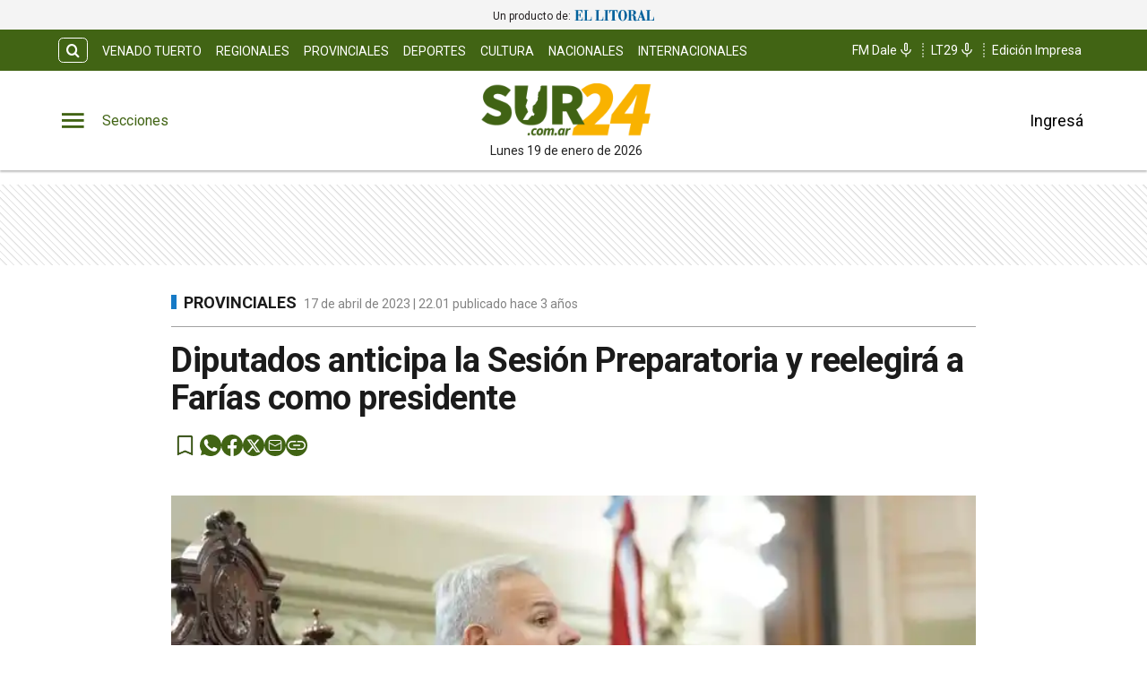

--- FILE ---
content_type: text/html; charset=utf-8
request_url: https://www.sur24.com.ar/noticias/diputados-anticipa-la-sesion-preparatoria-y-reelegira-a-farias-como-presidente
body_size: 21443
content:
<!DOCTYPE html><html lang="es" data-critters-container><head><meta charset="utf-8"><link rel="canonical" href="https://www.sur24.com.ar/noticias/diputados-anticipa-la-sesion-preparatoria-y-reelegira-a-farias-como-presidente"><link rel="apple-touch-icon" href="/favicon/apple-touch-icon.png"><link rel="icon" type="image/png" sizes="32x32" href="/favicon/favicon-32x32.png"><link rel="icon" type="image/png" sizes="16x16" href="/favicon/favicon-16x16.png"><link rel="manifest" href="/manifest.json"><link rel="mask-icon" href="/favicon/safari-pinned-tab.svg" color="#5bbad5"><meta name="msapplication-TileColor" content="#ffffff"><title>Diputados anticipa la Sesión Preparatoria y reelegirá a Farías como presidente – Diario Sur24</title><meta name="theme-color" content="#416414"><meta http-equiv="Content-Type" content="text/html; charset=utf-8"><meta name="viewport" content="width=device-width, initial-scale=1.0"><meta name="keywords" content="Noticias de última hora,Actualidad,Política,Economía,Deportes,Entretenimiento,Cultura,Tecnología,Ciencia,Salud,Internacional,Opinión,Reportajes,Investigación,Video,Fotografía,Podcast,Medios sociales"><meta name="author" content="Diario Sur24"><meta name="copyright" content="Diario Sur24"><meta name="googlebot" content="index,follow"><meta name="LANGUAGE" content="es"><meta name="DISTRIBUTION" content="Global"><meta name="classification" content="noticias, información, videos, diario, radio, newspaper"><meta name="GENERATOR" content="Sur24.com.ar | Diario Sur24"><meta name="robots" content="max-snippet:-1, max-image-preview:large"><meta name="description" content="Mario CáffaroLa Cámara de Diputados fue convocada para este miércoles, a partir de las 17, a realizar la Sesión Preparatoria que servirá para elegir l..."><meta property="og:description" content="Mario CáffaroLa Cámara de Diputados fue convocada para este miércoles, a partir de las 17, a realizar la Sesión Preparatoria que servirá para elegir l..."><meta property="fb:pages" content="Sur24Noticias"><meta property="og:region" content="Venado Tuerto"><meta property="og:country_name" content="Argentina"><meta property="og:locale" content="es"><meta property="og:site_name" content="Diario Sur24 | Diario Sur24 te brinda noticias e información fehaciente, las 24 hs. del día, de Venado Tuerto, la región y el país."><meta property="og:type" content="article"><meta property="og:title" content="Diputados anticipa la Sesión Preparatoria y reelegirá a Farías como presidente"><meta property="og:url" content="https://www.sur24.com.ar/noticias/diputados-anticipa-la-sesion-preparatoria-y-reelegira-a-farias-como-presidente"><meta property="og:image" content="https://sur24cdn.eleco.com.ar/media/2023/04/P-Farias.jpg"><script async src="https://ejs.mowplayer.com/js/player/mhTBgfPldn.js" type="b87ff65f83c246dbceb6d404-text/javascript"></script><meta property="og:image:alt" content="Diario Sur24 te brinda noticias e información fehaciente, las 24 hs. del día, de Venado Tuerto, la región y el país."><meta name="twitter:card" content="summary"><meta name="twitter:site" content="@Sur24Noticias"><meta name="twitter:creator" content="@Sur24Noticias"><meta name="twitter:url" content="https://www.sur24.com.ar/noticias/diputados-anticipa-la-sesion-preparatoria-y-reelegira-a-farias-como-presidente"><meta name="twitter:title" content="Diputados anticipa la Sesión Preparatoria y reelegirá a Farías como presidente"><meta name="twitter:description" content="Diario Sur24 te brinda noticias e información fehaciente, las 24 hs. del día, de Venado Tuerto, la región y el país."><meta name="twitter:image" content="https://sur24cdn.eleco.com.ar/media/2023/04/P-Farias.jpg"><script type="application/ld+json">{"@context":"https://schema.org","@type":"BreadcrumbList","itemListElement":[{"@type":"ListItem","position":1,"name":"Sur24","item":"https://www.sur24.com.ar"},{"@type":"ListItem","position":2,"name":"Provinciales","item":"https://www.sur24.com.ar/provinciales"},{"@type":"ListItem","position":3,"name":"https://www.sur24.com.ar/noticias/diputados-anticipa-la-sesion-preparatoria-y-reelegira-a-farias-como-presidente","item":"https://www.sur24.com.ar/noticias/diputados-anticipa-la-sesion-preparatoria-y-reelegira-a-farias-como-presidente"}]}</script><script type="application/ld+json">{"@context":"https://schema.org","@type":"NewsArticle","url":"https://www.sur24.com.ar/noticias/diputados-anticipa-la-sesion-preparatoria-y-reelegira-a-farias-como-presidente","name":"Diputados anticipa la Sesión Preparatoria y reelegirá a Farías como presidente","alternateName":"Diputados anticipa la Sesión Preparatoria y reelegirá a Farías como presidente","headline":"Diputados anticipa la Sesión Preparatoria y reelegirá a Farías como presidente","alternativeHeadline":null,"image":[{"@type":"ImageObject","url":"https://sur24cdn.eleco.com.ar/media/2023/04/P-Farias.jpg","caption":""}],"articleSection":"Provinciales","dateCreated":"2023-04-17T22:01:37.000000Z","datePublished":"2023-04-17T22:01:37.000000Z","dateModified":"2023-04-17T22:01:37.000000Z","keywords":null,"InLanguage":"es-AR","author":{"@type":"Person","name":"Redacción Sur24","jobTitle":"","url":"https://www.sur24.com.ar/autor/redaccion-sur24"},"publisher":{"@type":"NewsMediaOrganization","@id":"https://www.sur24.com.ar","name":"Sur 24 Noticias","logo":{"@type":"ImageObject","url":"https://sur24cdn.eleco.com.ar/sur24-static/images/logo.png"}},"description":"Mario CáffaroLa Cámara de Diputados fue convocada para este miércoles, a partir de las 17, a realizar la Sesión Preparatoria que servirá para elegir l...","articleBody":"Mario CáffaroLa Cámara de Diputados fue convocada para este miércoles, a partir de las 17, a realizar la Sesión Preparatoria que servirá para elegir las autoridades para el nuevo período Ordinario que habilitará el 1° de mayo el gobernador Omar Perotti. El socialista Pablo Farías será reelecto para la tarea, según trascendió de ámbitos parlamentarios tras la última reunión de la Comisión de Labor Parlamentaria. De esta manera, Farías será presidente hasta diciembre cuando concluyan su mandato los 50 actuales diputados. El socialista fue elegido titular tras la muerte del entonces titular, Miguel Lifschiz, en mayo de 2021, lo que obligó a un reacomodamiento de autoridades no solo de la mesa de conducción sino también de las comisiones ya que Farías presidía Asuntos Constitucionales. A propósito de Asuntos Constitucionales, la comisión convocó a una reunión ampliada con productores que objetan el proyecto de expropiar tierras para el futuro parque Jaukanigas en el norte santafesino a la altura del dpto General Obligado. El encuentro será al mediodía de este miércoles. Hoy Farías es acompañado en la mesa por la radical Jimena Senn como vicepresidenta primera y el justicialista Ricardo Olivera como vice segundo. Todo indica que ambos serán reelectos salvo decisiones internas de los bloques que integran. El reglamento de la Cámara de Diputados establece en su primer artículo que “el día 25 de abril de cada año o el inmediato posterior si aquel fuere feriado, se reunirán los diputados en sesiones preparatorias para constituirse. Elegirán por votación nominal y a simple pluralidad de votos la Mesa Directiva compuesta de un presidente, un vicepresidente primero y un vicepresidente segundo. Si se modificaran las fechas de elecciones generales de renovación de la Cámara, la sesión preparatoria tendrá lugar dentro de los cinco días de proclamados los diputados electos. La Secretaría procederá a citar telegráficamente a los diputados con cuarenta y ocho horas de anticipación, por lo menos”. La decisión de adelantar la Preparatoria fue acordada por los jefes parlamentarios y no recibió objeciones. Con la Preparatoria se cierra, en los hechos, período Extraordinario, para la Cámara de Diputados. De esta manera quedarán sin sanción varios de los proyectos reclamados por el Ejecutivo, entre ellos el Seguro Agropecuario Obligatorio para reemplazar la vigente Ley de Emergencia Agropecuaria. ","isAccessibleForFree":"True","hasPart":null}</script><link rel="preload" as="image" imagesrcset="https://cdnartic.ar/c0TonRlFBP0EanZpBWFSGhABMsg=/384x0/filters:no_upscale():format(webp):quality(40)/https://sur24cdn.eleco.com.ar/media/2023/04/P-Farias.jpg 384w, https://cdnartic.ar/Xlm0PMpsGSs9b-YZuADUzjsJ6Jo=/400x0/filters:no_upscale():format(webp):quality(40)/https://sur24cdn.eleco.com.ar/media/2023/04/P-Farias.jpg 400w, https://cdnartic.ar/pwXhOlW9NQnFS_G1OjlMUncElXk=/768x0/filters:no_upscale():format(webp):quality(40)/https://sur24cdn.eleco.com.ar/media/2023/04/P-Farias.jpg 768w, https://cdnartic.ar/-tJ9BhpvJJwe2ZVYNRUM0WLzDZQ=/1024x0/filters:no_upscale():format(webp):quality(40)/https://sur24cdn.eleco.com.ar/media/2023/04/P-Farias.jpg 1024w, https://cdnartic.ar/aid1mWmhG7h49dEPafF1TCmj2eA=/1500x0/filters:no_upscale():format(webp):quality(40)/https://sur24cdn.eleco.com.ar/media/2023/04/P-Farias.jpg 1500w" imagesizes="(max-width: 768px) 100vw,(max-width: 991px) 70vw,50vw"><meta name="next-head-count" content="44"><link rel="preconnect" href="//www.googletagmanager.com"><link rel="dns-prefetch" href="//www.googletagmanager.com"><link rel="preconnect" href="//cdnartic.ar"><link rel="dns-prefetch" href="//cdnartic.ar"><link rel="preconnect" href="//sur24cdn.eleco.com.ar"><link rel="dns-prefetch" href="//sur24cdn.eleco.com.ar"><link rel="preconnect" href="//fonts.googleapis.com"><link rel="preconnect" href="//fonts.gstatic.com" crossorigin="true"><link rel="dns-prefetch" href="//fonts.googleapis.com/"><style data-critical="fonts">
    @font-face {
      font-family: "Roboto-fallback";
      size-adjust: 100.10000000000005%;
      ascent-override: 93%;
      
      
      src: local("Arial");
    }
  </style><link rel="preload" as="style" href="https://fonts.googleapis.com/css2?family=Roboto:ital,wght@0,100;0,300;0,400;0,500;0,700;1,100;1,300;1,400;1,500;1,700&amp;display=swap"><script type="b87ff65f83c246dbceb6d404-text/javascript">
            (function() {
              var link = document.createElement('link');
              link.id = 'google-font-preload';
              link.rel = 'stylesheet';
              link.href = 'https://fonts.googleapis.com/css2?family=Roboto:ital,wght@0,100;0,300;0,400;0,500;0,700;1,100;1,300;1,400;1,500;1,700&display=swap';
              link.media = 'print';
              link.onload = function() {
                this.media = 'all';
                this.onload = null;
              };
              document.head.appendChild(link);
            })();
          </script><noscript><link rel="stylesheet" href="https://fonts.googleapis.com/css2?family=Roboto:ital,wght@0,100;0,300;0,400;0,500;0,700;1,100;1,300;1,400;1,500;1,700&amp;display=swap"></noscript><script defer nomodule src="/_next/static/chunks/polyfills-c67a75d1b6f99dc8.js" type="b87ff65f83c246dbceb6d404-text/javascript"></script><script defer src="/_next/static/chunks/9347.12e4cf0cf8429c32.js" type="b87ff65f83c246dbceb6d404-text/javascript"></script><script defer src="/_next/static/chunks/fec483df-0ae3eab1f01ec172.js" type="b87ff65f83c246dbceb6d404-text/javascript"></script><script defer src="/_next/static/chunks/5675-ccf886c06e764e24.js" type="b87ff65f83c246dbceb6d404-text/javascript"></script><script defer src="/_next/static/chunks/1876-aa147fa519f7643e.js" type="b87ff65f83c246dbceb6d404-text/javascript"></script><script defer src="/_next/static/chunks/477-26a9e70e84295e0b.js" type="b87ff65f83c246dbceb6d404-text/javascript"></script><script defer src="/_next/static/chunks/6746.71a558b7078c8f7c.js" type="b87ff65f83c246dbceb6d404-text/javascript"></script><script defer src="/_next/static/chunks/6363.24a0c59ff4db619c.js" type="b87ff65f83c246dbceb6d404-text/javascript"></script><script src="/_next/static/chunks/webpack-6360a54dea9eee36.js" defer type="b87ff65f83c246dbceb6d404-text/javascript"></script><script src="/_next/static/chunks/framework-f44ba79936f400b5.js" defer type="b87ff65f83c246dbceb6d404-text/javascript"></script><script src="/_next/static/chunks/main-b7938fd107e17050.js" defer type="b87ff65f83c246dbceb6d404-text/javascript"></script><script src="/_next/static/chunks/pages/_app-14d24629bca96868.js" defer type="b87ff65f83c246dbceb6d404-text/javascript"></script><script src="/_next/static/chunks/3422-a0aca72234422d11.js" defer type="b87ff65f83c246dbceb6d404-text/javascript"></script><script src="/_next/static/chunks/436-39b1a9ecd2ddfe58.js" defer type="b87ff65f83c246dbceb6d404-text/javascript"></script><script src="/_next/static/chunks/397-43819ef857e535c6.js" defer type="b87ff65f83c246dbceb6d404-text/javascript"></script><script src="/_next/static/chunks/1617-53c79729c99cae7b.js" defer type="b87ff65f83c246dbceb6d404-text/javascript"></script><script src="/_next/static/chunks/6647-61693e9ca19e4df2.js" defer type="b87ff65f83c246dbceb6d404-text/javascript"></script><script src="/_next/static/chunks/9876-0cb467dbb6075170.js" defer type="b87ff65f83c246dbceb6d404-text/javascript"></script><script src="/_next/static/chunks/816-994d8b1ea50a20f5.js" defer type="b87ff65f83c246dbceb6d404-text/javascript"></script><script src="/_next/static/chunks/6199-1380b95df3ba1ec7.js" defer type="b87ff65f83c246dbceb6d404-text/javascript"></script><script src="/_next/static/chunks/8538-039464ef68d1f0b1.js" defer type="b87ff65f83c246dbceb6d404-text/javascript"></script><script src="/_next/static/chunks/8103-33063524534a33de.js" defer type="b87ff65f83c246dbceb6d404-text/javascript"></script><script src="/_next/static/chunks/pages/noticias/%5Bnote%5D-c1b31e0788c93fb0.js" defer type="b87ff65f83c246dbceb6d404-text/javascript"></script><script src="/_next/static/0I6M4DUgYBLdPTZsQIhbn/_buildManifest.js" defer type="b87ff65f83c246dbceb6d404-text/javascript"></script><script src="/_next/static/0I6M4DUgYBLdPTZsQIhbn/_ssgManifest.js" defer type="b87ff65f83c246dbceb6d404-text/javascript"></script><style>.icon-menu:before{content:""}.icon-search:before{content:""}body,html{padding:0;margin:0}html{font-size:16px}body{background-color:#fff;color:#1b1b1b;max-width:100%}*{box-sizing:border-box;font-family:var(--font-primary)}.container{margin:0 auto;display:flex;width:100%;height:100%}.header-float{display:flex;height:64px;top:0;margin:0 auto;align-items:center;padding:0 var(--cuore-space-4x)}@media screen and (min-width:768px){.container,.header-float{max-width:700px}}@media screen and (min-width:1024px){.container,.header-float{max-width:980px}}@media screen and (min-width:1200px){.container,.header-float{max-width:1150px}}@media screen and (min-width:1400px){.container,.header-float{max-width:1240px}}@media only screen and (min-width:768px){.header-float{padding:0 var(--layout-container-padding)}}@media only screen and (min-width:1400px){.header-float div{display:flex}}.pb-1{padding-bottom:1rem!important}.d-flex{display:flex}.box-shadow{border-bottom:1px solid #fff}.color-black{color:#1b1b1b!important}.bg-color-primary{background-color:#416414;color:#fff}header{margin-bottom:0;opacity:1;transition:all .8s ease;color:var(--white)}hr{display:block;width:100%;height:1px;border:0;border-top:1px solid var(--box-grey);margin:.5rem 0 1rem;padding:0}nav ul{display:flex}ul li{list-style:none;text-decoration:none}figure,h1,p,ul{margin:0;padding:0;font-weight:400}figure{position:relative}a{text-decoration:none;color:inherit}.clearfix{clear:both}.noBtn{border:none;background-color:hsla(0,0%,100%,0)}.noBtn:hover{cursor:pointer}.main-note section{box-sizing:border-box}.color-light-blue{color:var(--info)}.color-medium-grey{color:var(--medium-grey)}.f-dir-col{flex-direction:column}.jc-f-start{justify-content:flex-start}.jc-spc-btw{justify-content:space-between}.jc-center{justify-content:center}.jc-f-end{justify-content:flex-end}.alg-items-cntr{align-items:center}.flex-wrap{flex-wrap:wrap}.full-width{width:100%}.mg-0-auto{margin:0 auto}.mg-right-8{margin-right:var(--cuore-space-2x)}.mg-left-4{margin-left:var(--cuore-space)}.mg-top-8{margin-top:var(--cuore-space-2x)}.mg-top-16{margin-top:var(--cuore-space-4x)}.mg-top-32{margin-top:var(--cuore-space-8x)}.mg-top-64{margin-top:var(--cuore-space-16x)}.mg-top-auto{margin-top:auto}.box-shadow{border-bottom:1px solid var(--white);box-shadow:0 2px 2px rgba(0,0,0,.25);position:relative;z-index:1}.mg-bottom-8{margin-bottom:8px}.mg-bottom-10{margin-bottom:10px}.mg-bottom-16{margin-bottom:var(--cuore-space-4x)}.mg-bottom-32{margin-bottom:var(--cuore-space-8x)}.mg-bottom-40{margin-bottom:var(--cuore-space-md)}.pd-vertical{padding-top:var(--cuore-space-8x);padding-bottom:var(--cuore-space-8x)}.pd-top-8{padding-top:var(--cuore-space-2x)}.pd-bottom-8{padding-bottom:var(--cuore-space-2x)}.pd-right-16{padding-right:var(--cuore-space-4x)}.pd-left-8{padding-left:var(--cuore-space-2x)}.pd-left-16{padding-left:var(--cuore-space-4x)}.bd-radius-15{border-radius:15px}.height-100{height:100%}.max-width-830{max-width:830px}.f-weight-bold{font-weight:700}.f-weight-600{font-weight:600}.f-size-14{font-size:14px}.f-size-18{font-size:18px}.c-pointer{cursor:pointer}.l-height-18{line-height:18px}.l-height-30{line-height:30px}.bg-color-light-grey{background-color:var(--light-grey)}@media only screen and (min-width:768px){:root{--layout-container-padding:var(--cuore-space-8x)}}.header-float-container.hidden{transition:top .7s ease;top:-200px}.header-float-container{position:fixed;top:0;width:100%;left:0;z-index:10;transition:all .5s ease;display:inline;display:initial;background-color:#fff}.display-sections{display:flex}div.display-sections>div{display:inline-flex;margin:auto}.icon{cursor:pointer;color:inherit;font-size:2.05em;color:var(--primary);transition:all .2s}.word-sections{display:none}@media only screen and (min-width:1024px){.display-sections{margin-left:0}.display-sections>div:hover .icon,.display-sections>div:hover .word-sections{color:var(--primaryHover)}.word-sections{display:block;padding-left:var(--cuore-space-4x);margin:auto 0;color:var(--primary);cursor:pointer;transition:all .2s}}.tag-category{text-transform:uppercase;line-height:15px;color:var(--black);display:flex;height:48px;margin-top:8px;align-items:center}@media only screen and (min-width:1024px){.tag-category{height:auto;display:inherit}}.tag-category.noteHeader:before{height:16px;top:1px;width:6px}.tag-category:before{content:"";display:inline-block;position:relative;top:0;width:6px;height:15px;background:var(--info);margin:0 var(--cuore-space-2x) 0 0}@media only screen and (min-width:1024px){.tag-category:before{top:4px}}:root{--primary:#416414;--primaryHover:#59861e;--secondary:#f9b000;--clubPrimary:#2090b5;--clubSecondary:#47bbb0;--success:#98bf17;--warning:#fbbc04;--danger:#b9000b;--info:#167ac6;--white:#fff;--light:#dfdfdf;--grey:#6f6f6f;--dark:#404040;--black:#1b1b1b;--bronce:#e4d7b6;--vibrant:#ff7a00;--clubVibrant:#c85529;--radio:#404041;--light-primary:#244157;--black-menu:#1b1b1b;--black-light-title:#232323;--back-input:#ebebeb;--border-input:#dfdfdf;--primary-grey:#dfdfdf;--light-grey:#e9e9e9;--box-grey:#a2a2a2;--medium-grey:#838383;--grey-account:#c3c3c3;--placeholder-grey:#bebebe;--dark-grey:#565656;--light-black:#282828;--font-primary:"Roboto","Roboto-fallback";--font-secondary:"Roboto","Roboto-fallback";--background:#fff;--layout-container-padding:0.5rem;--layout-container-margin:0.5rem;--cuore-space:0.25rem;--cuore-space-2x:0.5rem;--cuore-space-4x:1rem;--cuore-space-8x:2rem;--cuore-space-16x:4rem;--cuore-space-24x:6rem;--cuore-space-32x:8rem;--cuore-space-48x:12rem;--cuore-space-64x:16rem;--cuore-space-sm:2rem;--cuore-space-md:2.5rem;--cuore-space-lg:3rem;--cuore-space-gap:1.5rem;--cuore-space-gap-half:0.75rem}.footer_FooterContainer__prirl{padding:0 var(--cuore-space-4x);box-sizing:border-box}.footer_FooterContainer__prirl #grid-ul{display:grid;width:100%;grid-template-columns:1fr;grid-template-areas:"lista1" "lista2" "lista3" "lista4";grid-gap:24px;font-size:17px;line-height:22px}@media(min-width:576px){.footer_FooterContainer__prirl #grid-ul{grid-template-columns:1fr 1fr;grid-template-areas:"lista1 lista2" "lista3 lista4"}}.footer_FooterContainer__prirl .footer_logo__E9MOU{display:flex;justify-content:left;padding-bottom:10px}@media(min-width:1024px){.footer_FooterContainer__prirl .footer_logo__E9MOU{justify-content:center;padding-bottom:20px}}.footer_FooterContainer__prirl ul li{margin:8px 0}.footer_FooterContainer__prirl #list-1{width:100%;grid-area:lista1}.footer_FooterContainer__prirl #list-2{width:100%;grid-area:lista2}.footer_FooterContainer__prirl #list-3{width:100%;grid-area:lista3}.footer_FooterContainer__prirl #list-4{width:100%;grid-area:lista4}.footer_FooterContainer__prirl #list-4 div{justify-content:flex-start}.footer_FooterContainer__prirl .copyright{font-size:12px;line-height:1.2;padding-left:8px;padding-right:8px}.footer_FooterContainer__prirl .copyright .center{width:100%;text-align:center}@media(min-width:1024px){.footer_FooterContainer__prirl #grid-ul{grid-template-columns:1fr 1fr 1fr 1fr;grid-template-rows:1fr;grid-template-areas:"lista1 lista2 lista3 lista4";font-size:16px;line-height:22px}.footer_FooterContainer__prirl ul li{margin:0}.footer_FooterContainer__prirl ul li a:hover{text-decoration:underline}.footer_FooterContainer__prirl #list-2{padding:0}.footer_FooterContainer__prirl #list-4 .btndiv{align-self:flex-start;margin-top:8px}.footer_FooterContainer__prirl .copyright{font-size:12px;line-height:1.2;padding:0}}.footer_border___yZAk{border-bottom:1px solid var(--medium-grey);border-top:1px solid var(--medium-grey)}.Logo_LogoCMS__52FVC .Logo_logo__7gsam{position:absolute;top:0;left:50%;margin-left:-70px}.Logo_LogoCMS__52FVC .Logo_img__H3WYy{max-width:140px;max-height:80px;height:auto}.Logo_LogoCMS__52FVC .Logo_figure__8Dj_2{display:flex;flex-direction:column;align-self:center;justify-content:center;height:100%;max-height:110px}.Logo_LogoCMS__52FVC .Logo_figure__8Dj_2 img{margin:0 auto;-o-object-fit:contain;object-fit:contain;-o-object-position:center;object-position:center}.Logo_LogoCMS__52FVC .Logo_nofloat__zR7Ba{margin:0 .5rem}.Logo_LogoCMS__52FVC .Logo_nofloat__zR7Ba.Logo_figure__8Dj_2 img{margin:0}@media only screen and (min-width:768px){.Logo_LogoCMS__52FVC .Logo_img__H3WYy{max-width:140px}}@media only screen and (min-width:1024px){.Logo_LogoCMS__52FVC .Logo_logo__7gsam{left:50%;margin-left:-108px}.Logo_LogoCMS__52FVC .Logo_img__H3WYy{max-width:200px;height:auto}}.Logo_time__zezfG{display:none}@media only screen and (min-width:1024px){.Logo_time__zezfG{display:block;color:var(--black-light-title);margin-top:8px;font-size:14px;line-height:14px;font-weight:400;text-align:center}.Logo_time__zezfG:first-letter{text-transform:uppercase}}.Avatar_figure__4EIJ5{box-sizing:border-box;flex-shrink:0}.Avatar_figure__4EIJ5,.Avatar_figure__4EIJ5 svg{width:36px;height:36px}.Avatar_img__RsJKf{width:100%;height:100%;-o-object-fit:contain;object-fit:contain;border-radius:50%}@media only screen and (min-width:1024px){.Avatar_figure__4EIJ5{width:50px;height:50px}}.Overlay_overlay__zcv7t{position:fixed;display:none;width:100%;height:100%;top:0;left:0;right:0;bottom:0;background-color:rgba(0,0,0,.3);z-index:11;transition:all .5s ease}.Overlay_none__RSrLV{display:none}.UserSection_show__nZd_F{display:none}.UserSection_mobile__pU3M2{padding:0;height:100%}.UserSection_userSection__T6F6S{display:flex;align-items:center;color:var(--black)}.UserSection_userControl__Dkme_{display:none}.UserSection_actions__7WRAO,.UserSection_separatorBar__h1OD4{display:none}@media only screen and (min-width:1000px){.UserSection_mobile__pU3M2{display:none}.UserSection_userControl__Dkme_{height:100%;max-height:100px;overflow:hidden}.UserSection_userSection__T6F6S{display:flex;align-items:center;color:var(--black)}.UserSection_actions__7WRAO{display:flex;justify-content:space-between;gap:10px}.UserSection_actions__7WRAO button:hover{text-decoration:underline}.UserSection_userControl__Dkme_{display:flex;flex-direction:column;justify-content:center;align-items:center}}@media only screen and (min-width:1200px){.UserSection_show__nZd_F{display:flex}.UserSection_separatorBar__h1OD4{display:inline;margin-left:25px;margin-right:25px}}.MainHeader_MainHeader__YCZeD{position:relative;height:80px;background:var(--white);padding:0 var(--cuore-space-4x)}.MainHeader_MainHeader__YCZeD div figure{display:flex;align-self:center}.MainHeader_marginLogo__WH7n9 a{margin-left:8px}.MainHeader_marginBtn__hzkwx button:first-child{margin-right:8px}.MainHeader_desktop__dqE_F{display:none}@media only screen and (min-width:1024px){.MainHeader_mobile__rMwYy{display:none}.MainHeader_desktop__dqE_F{display:flex}.MainHeader_MainHeader__YCZeD{height:110px}}.SearchBar_icon__WJAwj{font-size:1.2em;color:inherit}.SearchBar_searchBtn__I4r7y,.SearchBar_searchMenuBtn__CZKfC{background-color:transparent;border-radius:.4em;cursor:pointer;transition:all .2s}.SearchBar_searchBtn__I4r7y:hover,.SearchBar_searchMenuBtn__CZKfC:hover{background-color:#fff;color:#416414}.SearchBar_searchBtn__I4r7y{border:1px solid #fff;color:inherit;margin-right:var(--cuore-space-2x)}.SearchBar_searchMenuBtn__CZKfC{border-radius:0 .4em .4em 0;color:#416414;padding-right:.5em;padding-left:.5em;border:none;background-color:#fff}.SearchBar_searchMenuBtn__CZKfC:hover{background-color:#416414;color:#fff}.SearchBar_hidden__U4odM{opacity:0;width:0;margin-left:10px;border-radius:.4em 0 0 .4em;outline:none;transition:all .5s ease;margin-right:-8px}.SearchBar_btn__5IgLy{display:none}.SearchBar_menu__lIaMt{margin-left:10px;opacity:1;width:200px;padding-left:10px;border:0;border-radius:.4em 0 0 .4em;outline:none;transition:all .5s;height:35px}@media only screen and (min-width:1000px){.SearchBar_btn__5IgLy{display:block;padding:.4em .6em;border-radius:.4em;outline:none;background-color:hsla(0,0%,100%,0);cursor:pointer;transition:all .5s ease}.SearchBar_btn__5IgLy:hover{cursor:pointer}.SearchBar_icon__WJAwj{width:100%;height:100%;display:flex;align-items:center;justify-content:center}.SearchBar_hidden__U4odM{margin-left:0}}.TopHeader_show__PTp_D{display:none}@media only screen and (min-width:1024px){.TopHeader_show__PTp_D{display:block}.TopHeader_topHeader__vVl8y{max-height:50px;padding:var(--cuore-space-2x) var(--layout-container-padding)}.TopHeader_topHeader__vVl8y div{align-self:center;display:flex;justify-content:space-between}.TopHeader_topHeader__vVl8y div:last-child{flex-shrink:0}.TopHeader_topHeader__vVl8y ul{align-self:center;display:flex}.TopHeader_topHeader__vVl8y div ul li a{display:flex;align-items:center;gap:5px;font-size:12px;padding:0 var(--cuore-space-2x);transition:all .2s}.TopHeader_topHeader__vVl8y ul.TopHeader_listMedia__ix2Gk{margin-left:10px;flex-wrap:nowrap;align-self:flex-end}.TopHeader_topHeader__vVl8y ul.TopHeader_listMedia__ix2Gk li:not(:first-child):before{content:"";border-left:2px dotted hsla(0,0%,100%,.5);height:80%}.TopHeader_topHeader__vVl8y ul.TopHeader_listMedia__ix2Gk a:hover{text-decoration:underline}.TopHeader_topHeader__vVl8y ul.TopHeader_listCategories__z71C3{flex-wrap:wrap;overflow:hidden;height:30px}.TopHeader_topHeader__vVl8y ul.TopHeader_listCategories__z71C3 li a{text-transform:uppercase;display:inline-block;line-height:32px;align-items:center}.TopHeader_topHeader__vVl8y ul.TopHeader_listCategories__z71C3 li a:hover{background-color:hsla(0,0%,100%,.075);opacity:.95}.TopHeader_topHeader__vVl8y div ul li a{font-size:14px}}.NavigationCategories_item__dYWeL{font-family:var(--font-primary);font-style:normal;font-weight:700;line-height:40px;width:100%;text-transform:capitalize;position:relative}.NavigationCategories_item__dYWeL{font-size:17px;color:var(--black-light-title)}.NavigationCategories_item__dYWeL:hover{background-color:var(--black-menu);color:var(--white);width:100%;cursor:pointer}.NavigationCategories_ul__Cx8xY{width:100%}.NavigationCategories_ul__Cx8xY li a{display:block;width:100%}.NavigationCategories_space__E24oC{height:20px}.NavigationCategories_spacingLeft__GPptf{padding-left:20px;box-sizing:border-box;display:flex}.MenuSections_menu__01igS{width:286px;background-color:var(--primary-grey);position:absolute;top:0;left:-320px;transition:all .3s ease;height:100%;padding:var(--cuore-space-4x);z-index:999999;position:fixed;overflow-y:auto;font-size:15px;-ms-overflow-style:none;scrollbar-width:none}.MenuSections_menu__01igS::-webkit-scrollbar{display:none}.MenuSections_close__hDLnj{cursor:pointer;background:none;border:none;padding:0;margin:0;width:100%}.MenuSections_menu__01igS nav ul{display:flex;flex-direction:column;color:#000;margin-top:25px}.SocialMedia_icon__g671g{display:flex;align-items:center;justify-content:flex-start;gap:12px}.SocialMedia_icon__g671g i{display:flex;justify-content:center;align-items:center}.SocialMedia_flexColumn__qycXk{flex-direction:column}.SocialMedia_stickyContainer__RX2i5{position:sticky;top:120px}.SocialMedia_stickySocial__k1TP3{z-index:0;padding:12px 16px 12px 0;position:relative;display:none}@media(min-width:1024px){.SocialMedia_stickySocial__k1TP3{display:block}}.SocialMedia_linkUrl__hn2jP{padding:0;background:none;position:relative;display:flex;align-items:center;border:none;cursor:pointer;border-radius:50%;background:#416414}.SocialMedia_linkUrl__hn2jP:disabled{cursor:default}.SocialMedia_buttonSave__oS1U_{cursor:pointer;border:none;background-color:transparent;padding:0;position:relative;height:-moz-max-content;height:max-content}.SocialMedia_buttonSave__oS1U_ svg path{fill:var(--primary)}.StickyHeaderNote_progressBar__3tLE8{height:6px;background-color:#152633;z-index:10;position:absolute;top:64px}.MenuUser_menu__LBirC{width:286px;background-color:var(--primary);position:absolute;top:0;right:-320px;transition:all .3s ease;height:100%;padding:var(--cuore-space-4x);z-index:999999;position:fixed;overflow-y:auto;font-size:15px;-ms-overflow-style:none;scrollbar-width:none}.MenuUser_menu__LBirC::-webkit-scrollbar{display:none}.MenuUser_close__Wx3Ko{cursor:pointer;background:none;border:none;padding:0;width:100%;margin:0 0 20px;display:flex;justify-content:flex-start}.MenuUser_close__Wx3Ko i svg path,.MenuUser_close__Wx3Ko i svg rect{fill:var(--white)}.MenuUser_menu__LBirC nav ul{display:flex;flex-direction:column;color:#000;margin-top:16px;color:#fff}.MenuUser_menu__LBirC nav ul li{padding:8px}.MenuUser_menu__LBirC nav ul li a{width:100%}.MenuUser_item__6gKrj{font-family:var(--font-primary);font-style:normal;font-weight:500;font-size:17px;line-height:40px;color:var(--white)}.MenuUser_item__6gKrj:hover{background-color:var(--light-primary);color:var(--white);cursor:pointer}.MenuUser_ul__DFvHV{width:100%}.MenuUser_ul__DFvHV li a{display:block;width:100%}.MenuUser_div__GChbC{display:flex;flex-direction:column;justify-content:center;align-items:center}.MenuUser_log__O4mwc{font-weight:500}.MenuUser_log__O4mwc{font-family:var(--font-primary);font-style:normal;font-size:18px;line-height:22px;color:var(--white)}.ButtonLoader_button__fdd1O.ButtonLoader_loader__bRIWE span.ButtonLoader_text__erDjG{font-weight:500;font-size:.875rem;line-height:1.75;letter-spacing:.02857em;text-transform:uppercase}.ButtonLoader_button__fdd1O{display:flex;position:relative;align-items:flex-start}.note_MainNote__sEHKj .tag-category{width:100%;flex-wrap:nowrap;margin-top:0}.note_MainNote__sEHKj .note_NoteBody__VqMuP{width:100%;box-sizing:border-box;padding:var(--cuore-space-4x) var(--cuore-space-4x)}.note_MainNote__sEHKj .note_NoteBody__VqMuP p:not(:last-child){font-style:normal;color:var(--black-light-title);margin-bottom:var(--cuore-space-8x);overflow-wrap:break-word}.note_MainNote__sEHKj .view-more-button button{margin:var(--cuore-space-2x) auto;text-align:center;background-color:var(--info);min-width:200px;opacity:.9;height:40px;padding:14px;color:var(--white);border:none;cursor:pointer}.note_MainNote__sEHKj .view-more-button button span{font-family:var(--font-primary);font-style:normal;font-weight:700;font-size:18px;line-height:1}.note_MainNote__sEHKj .view-more-button button:hover{background-color:var(--info);opacity:1}.note_MainNote__sEHKj .view-more-button button:disabled{color:rgba(0,0,0,.26);box-shadow:none;background-color:rgba(0,0,0,.12)}@media only screen and (min-width:1024px){.note_MainNote__sEHKj .note-content{padding:0 24px 24px}}@media only screen and (min-width:1400px){.note_MainNote__sEHKj .note-content{padding:0 10px 10px}}.note_NoteBody__VqMuP{max-width:930px;margin:0 auto;display:flex;width:100%;height:100%}.note_NoteBody__VqMuP img{width:100%;height:auto;max-width:100%}.note_NoteContent__wV_cP.noselect{-webkit-touch-callout:none;-webkit-user-select:none;-moz-user-select:none;-ms-user-select:none;user-select:none}.NoteTitle_title__hHEDh{margin:16px 0;color:var(--black);font-size:26px;line-height:30px;font-weight:700;letter-spacing:-.5px}@media only screen and (min-width:1024px){.NoteTitle_title__hHEDh{font-size:38px;line-height:42px}}.SectionAdvertising_advertisement__oCZZc{position:relative;background:repeating-linear-gradient(45deg,#fff,#fff,#fff,#fff 4px,#dbdbdb 6px);box-sizing:border-box;overflow:hidden}section.SectionAdvertising_advertisement__oCZZc{width:100%;display:flex;justify-content:center;align-items:center;margin-right:auto;margin-left:auto}section.SectionAdvertising_advertisement__oCZZc.SectionAdvertising_large-h90__Bxnu4{margin:16px auto}section.SectionAdvertising_advertisement__oCZZc.SectionAdvertising_large-h90__Bxnu4{height:90px}section.SectionAdvertising_advertisement__oCZZc>div{display:flex;justify-content:center;align-items:center;width:100%;height:100%}@media only screen and (min-width:1000px){.SectionAdvertising_advertisement__oCZZc{width:100%;height:auto;display:flex;justify-content:center;align-items:center}}.Author_link__oI1t_{cursor:pointer}.Author_avatarNote__Rp1vV{width:80px;height:80px}.Author_link__oI1t_:hover{filter:brightness(1.01);color:var(--primaryHover)}.Author_link__oI1t_:hover,.Author_link__oI1t_:not(:hover){transition-property:all;transition-duration:.2s;transition-timing-function:ease}.Author_note__TG9mf{max-width:1208px;margin:20px 0;display:flex;flex-direction:column;gap:24px;font-size:18px}.Author_autorfigure__2XIv5{display:flex;align-items:center;gap:8px;height:36px;border-bottom:1px solid var(--border-input);text-transform:uppercase}.Author_profileInfo__cMGYl{display:flex;gap:16px;align-items:center;flex-direction:column;text-align:center}.Author_bold__F7VAl,.Author_fullName__Y3se6{font-weight:700}.Author_fullName__Y3se6{font-size:28px}@media(min-width:768px){.Author_fullName__Y3se6{font-size:36px}}.Author_note__TG9mf{max-width:898px;color:var(--black)}.Author_note__TG9mf .Author_fullName__Y3se6{font-size:24px}.Author_note__TG9mf .Author_autorfigure__2XIv5{text-transform:capitalize;cursor:default}@media only screen and (min-width:330px){.Author_profileInfo__cMGYl{flex-direction:row;text-align:left}}.NoteHeader_topHeader__bZap1{display:flex;flex-direction:column;justify-content:flex-start;align-items:flex-start}.NoteHeader_margin__V73a3{margin-bottom:8px}@media only screen and (min-width:768px){.NoteHeader_topHeader__bZap1{flex-direction:row;justify-content:space-between;align-items:center}.NoteHeader_margin__V73a3{margin:0 0 8px}}.NoteBody_figure__rz_3J{aspect-ratio:16/9}.NoteBody_noteContainer__Rb8nN{display:flex;flex-direction:row}.NoteBody_mowContainer__jnffX{margin:20px auto;width:100%;max-width:800px}@media only screen and (min-width:1000px){.NoteBody_mowContainer__jnffX{max-width:750px}}</style><script src="/cdn-cgi/scripts/7d0fa10a/cloudflare-static/rocket-loader.min.js" data-cf-settings="b87ff65f83c246dbceb6d404-|49"></script><link rel="stylesheet" href="/_next/static/css/bcd0a27a23c23a9f.css" data-n-g media="print" onload="this.media='all'"><noscript><link rel="stylesheet" href="/_next/static/css/bcd0a27a23c23a9f.css" data-n-g></noscript><script src="/cdn-cgi/scripts/7d0fa10a/cloudflare-static/rocket-loader.min.js" data-cf-settings="b87ff65f83c246dbceb6d404-|49"></script><link rel="stylesheet" href="/_next/static/css/088a5eca288a529f.css" data-n-p media="print" onload="this.media='all'"><noscript><link rel="stylesheet" href="/_next/static/css/088a5eca288a529f.css" data-n-p></noscript><script src="/cdn-cgi/scripts/7d0fa10a/cloudflare-static/rocket-loader.min.js" data-cf-settings="b87ff65f83c246dbceb6d404-|49"></script><link rel="stylesheet" href="/_next/static/css/5c093ba897989d47.css" data-n-p media="print" onload="this.media='all'"><noscript><link rel="stylesheet" href="/_next/static/css/5c093ba897989d47.css" data-n-p></noscript><script src="/cdn-cgi/scripts/7d0fa10a/cloudflare-static/rocket-loader.min.js" data-cf-settings="b87ff65f83c246dbceb6d404-|49"></script><link rel="stylesheet" href="/_next/static/css/b3388caa734e7a62.css" media="print" onload="this.media='all'"><noscript><link rel="stylesheet" href="/_next/static/css/b3388caa734e7a62.css"></noscript><noscript data-n-css></noscript><link rel="preload" as="font" crossorigin="anonymous" href="/_next/static/media/icomoon.4fc92a5d.eot"></head><body><div id="__next" data-reactroot><div class="header-banner" style="padding:0.5rem 1rem;background-color:#f4f4f4;text-align:center;font-size:12px"><span style="color:rgb(35, 31, 32)">Un producto de:<!-- --> </span><a href="https://www.ellitoral.com/" target="_blank"><img src="https://sur24cdn.eleco.com.ar/sur24-static/images/logo-el-cabezal.webp" width="90" height="17" style="vertical-align:sub"></a></div><header class="box-shadow"><section class="headerTop TopHeader_topHeader__vVl8y TopHeader_show__PTp_D bg-color-primary"><style>
                .spacer{
                    fill:var(--light);
                }
                ul.listMedia li a:hover svg path{
                    fill:var(--white);
                }
                
            </style><div class="jc-spc-btw container"><div><div class="d-flex "><input type="text" id="searchInput" value placeholder="Buscar..." name="search" class="SearchBar_hidden__U4odM"><button aria-label="search button" class="SearchBar_searchBtn__I4r7y SearchBar_btn__5IgLy "><i class="SearchBar_icon__WJAwj icon-search"></i></button></div><ul class="TopHeader_listCategories__z71C3"><li><a href="/venado-tuerto" target="_self">Venado Tuerto</a></li><li><a href="/regionales" target="_self">Regionales</a></li><li><a href="/provinciales" target="_self">Provinciales</a></li><li><a href="/deportes" target="_self">Deportes</a></li><li><a href="/cultura" target="_self">Cultura</a></li><li><a href="/nacionales" target="_self">Nacionales</a></li><li><a href="/internacionales" target="_self">Internacionales</a></li></ul></div><div><ul class="TopHeader_listMedia__ix2Gk"><li class="d-flex alg-items-cntr"><a rel="noopener noreferrer" target="_blank" href="https://www.fmdale.com.ar/">FM Dale<svg fill="white" xmlns="http://www.w3.org/2000/svg" height="20" viewBox="0 -960 960 960" width="20"><path d="M480-423q-43 0-72-30.917-29-30.916-29-75.083v-251q0-41.667 29.441-70.833Q437.882-880 479.941-880t71.559 29.167Q581-821.667 581-780v251q0 44.167-29 75.083Q523-423 480-423Zm0-228Zm-30 531v-136q-106-11-178-89t-72-184h60q0 91 64.288 153t155.5 62Q571-314 635.5-376 700-438 700-529h60q0 106-72 184t-178 89v136h-60Zm30-363q18 0 29.5-13.5T521-529v-251q0-17-11.788-28.5Q497.425-820 480-820q-17.425 0-29.212 11.5Q439-797 439-780v251q0 19 11.5 32.5T480-483Z"/></svg></a></li><li class="d-flex alg-items-cntr"><a rel="noopener noreferrer" target="_blank" href="https://www.radiovenadotuerto.com/lt29envivo/index.html">LT29<svg fill="white" xmlns="http://www.w3.org/2000/svg" height="20" viewBox="0 -960 960 960" width="20"><path d="M480-423q-43 0-72-30.917-29-30.916-29-75.083v-251q0-41.667 29.441-70.833Q437.882-880 479.941-880t71.559 29.167Q581-821.667 581-780v251q0 44.167-29 75.083Q523-423 480-423Zm0-228Zm-30 531v-136q-106-11-178-89t-72-184h60q0 91 64.288 153t155.5 62Q571-314 635.5-376 700-438 700-529h60q0 106-72 184t-178 89v136h-60Zm30-363q18 0 29.5-13.5T521-529v-251q0-17-11.788-28.5Q497.425-820 480-820q-17.425 0-29.212 11.5Q439-797 439-780v251q0 19 11.5 32.5T480-483Z"/></svg></a></li><li class="d-flex alg-items-cntr"><a href="/edicion-impresa" target="_self">Edición Impresa</a></li></ul></div></div></section><section class="MainHeader_MainHeader__YCZeD"><div class="container jc-spc-btw MainHeader_mobile__rMwYy"><div class="d-flex alg-items-cntr MainHeader_marginLogo__WH7n9 "><div class="display-sections"><div><span class="icon-menu icon"></span><span class="word-sections">Secciones</span></div></div><a href="/" class="Logo_LogoCMS__52FVC "><figure class="
            Logo_figure__8Dj_2 
            Logo_nofloat__zR7Ba
              
            "><img src="https://sur24cdn.eleco.com.ar/sur24-static/images/logo.png" class="Logo_img__H3WYy" alt="Sur24" height="110" width="320" loading="lazy" decoding="async"></figure></a></div><div class="d-flex alg-items-cntr MainHeader_marginBtn__hzkwx"><div class="UserSection_userSection__T6F6S"><button class=" noBtn UserSection_mobile__pU3M2" aria-label="user config"><figure class="Avatar_figure__4EIJ5 avatar "><svg width="33" height="33" viewBox="0 0 33 33" fill="none" xmlns="http://www.w3.org/2000/svg"><path d="M16.5 2.75C8.91 2.75 2.75 8.91 2.75 16.5C2.75 24.09 8.91 30.25 16.5 30.25C24.09 30.25 30.25 24.09 30.25 16.5C30.25 8.91 24.09 2.75 16.5 2.75ZM16.5 6.875C18.7825 6.875 20.625 8.7175 20.625 11C20.625 13.2825 18.7825 15.125 16.5 15.125C14.2175 15.125 12.375 13.2825 12.375 11C12.375 8.7175 14.2175 6.875 16.5 6.875ZM16.5 26.4C13.0625 26.4 10.0237 24.64 8.25 21.9725C8.29125 19.2362 13.75 17.7375 16.5 17.7375C19.2362 17.7375 24.7087 19.2362 24.75 21.9725C22.9762 24.64 19.9375 26.4 16.5 26.4Z" fill="#222222"/></svg></figure></button><i><svg class="UserSection_separatorBar__h1OD4 UserSection_show__nZd_F" width="2" height="31" viewBox="0 0 2 31" fill="none" xmlns="http://www.w3.org/2000/svg"><path d="M1 0V31" stroke="#A4A19F" stroke-dasharray="2 3"/></svg></i><div class="UserSection_userControl__Dkme_"><div class="UserSection_actions__7WRAO"><button class="noBtn f-size-18">Ingresá</button></div></div></div></div></div><div class="container jc-spc-btw MainHeader_desktop__dqE_F"><div style="display:flex;justify-content:center;gap:50px"><div class="display-sections"><div><span class="icon-menu icon"></span><span class="word-sections">Secciones</span></div></div></div><a href="/" class="Logo_LogoCMS__52FVC "><figure class="
            Logo_figure__8Dj_2 
            Logo_logo__7gsam
              
            "><img src="https://sur24cdn.eleco.com.ar/sur24-static/images/logo.png" class="Logo_img__H3WYy" alt="Sur24" height="110" width="320" loading="lazy" decoding="async"><span class="Logo_time__zezfG">lunes 19 de enero de 2026</span></figure></a><div class="UserSection_userSection__T6F6S"><button class=" noBtn UserSection_mobile__pU3M2" aria-label="user config"><figure class="Avatar_figure__4EIJ5 avatar "><svg width="33" height="33" viewBox="0 0 33 33" fill="none" xmlns="http://www.w3.org/2000/svg"><path d="M16.5 2.75C8.91 2.75 2.75 8.91 2.75 16.5C2.75 24.09 8.91 30.25 16.5 30.25C24.09 30.25 30.25 24.09 30.25 16.5C30.25 8.91 24.09 2.75 16.5 2.75ZM16.5 6.875C18.7825 6.875 20.625 8.7175 20.625 11C20.625 13.2825 18.7825 15.125 16.5 15.125C14.2175 15.125 12.375 13.2825 12.375 11C12.375 8.7175 14.2175 6.875 16.5 6.875ZM16.5 26.4C13.0625 26.4 10.0237 24.64 8.25 21.9725C8.29125 19.2362 13.75 17.7375 16.5 17.7375C19.2362 17.7375 24.7087 19.2362 24.75 21.9725C22.9762 24.64 19.9375 26.4 16.5 26.4Z" fill="#222222"/></svg></figure></button><i><svg class="UserSection_separatorBar__h1OD4 UserSection_show__nZd_F" width="2" height="31" viewBox="0 0 2 31" fill="none" xmlns="http://www.w3.org/2000/svg"><path d="M1 0V31" stroke="#A4A19F" stroke-dasharray="2 3"/></svg></i><div class="UserSection_userControl__Dkme_"><div class="UserSection_actions__7WRAO"><button class="noBtn f-size-18">Ingresá</button></div></div></div></div></section><section class="header-float-container sticky-note box-shadow hidden"><div class="header-float jc-spc-btw"><div class="d-flex jc-f-start alg-items-cntr"><div class="d-flex alg-items-cntr "><div class="SocialMedia_icon__g671g "><button type="button" class="SocialMedia_buttonSave__oS1U_" aria-label="Ver más tarde"><i><svg width="32" height="32" viewBox="0 0 32 32" fill="none" xmlns="http://www.w3.org/2000/svg"><path d="M7 27V7.29226C7 6.63935 7.21905 6.09432 7.65716 5.65716C8.09432 5.21905 8.63935 5 9.29226 5H21.74C22.3929 5 22.9379 5.21905 23.3751 5.65716C23.8132 6.09432 24.0323 6.63935 24.0323 7.29226V27L15.5161 23.3423L7 27ZM8.41935 24.8L15.5161 21.7484L22.6129 24.8V7.29226C22.6129 7.07462 22.5221 6.87449 22.3404 6.69187C22.1578 6.51019 21.9576 6.41935 21.74 6.41935H9.29226C9.07462 6.41935 8.87449 6.51019 8.69187 6.69187C8.51019 6.87449 8.41935 7.07462 8.41935 7.29226V24.8Z" fill="black"/><path d="M8.41935 6.41935H22.6129M7 27V7.29226C7 6.63935 7.21905 6.09432 7.65716 5.65716C8.09432 5.21905 8.63935 5 9.29226 5H21.74C22.3929 5 22.9379 5.21905 23.3751 5.65716C23.8132 6.09432 24.0323 6.63935 24.0323 7.29226V27L15.5161 23.3423L7 27ZM8.41935 24.8L15.5161 21.7484L22.6129 24.8V7.29226C22.6129 7.07462 22.5221 6.87449 22.3404 6.69187C22.1578 6.51019 21.9576 6.41935 21.74 6.41935H9.29226C9.07462 6.41935 8.87449 6.51019 8.69187 6.69187C8.51019 6.87449 8.41935 7.07462 8.41935 7.29226V24.8Z" stroke="black" stroke-width="0.212903"/></svg></i></button><button aria-label="whatsapp" class="react-share__ShareButton" style="background-color:transparent;border:none;padding:0;font:inherit;color:inherit;cursor:pointer"><i><svg width="24" height="24" viewBox="0 0 22 22" fill="var(--primary)" xmlns="http://www.w3.org/2000/svg"><path d="M20.3547 5.08737C17.0638 -0.000168176 10.3448 -1.51268 5.13415 1.64984C0.0606259 4.81237 -1.58484 11.6874 1.70609 16.775L1.98034 17.1875L0.883359 21.3125L4.99702 20.2125L5.40839 20.4875C7.19098 21.45 9.11069 22 11.0304 22C13.0872 22 15.1441 21.45 16.9266 20.35C22.0002 17.05 23.5085 10.3124 20.3547 5.08737V5.08737ZM17.4751 15.675C16.9266 16.5 16.241 17.05 15.2812 17.1875C14.7327 17.1875 14.0471 17.4625 11.3046 16.3625C8.97357 15.2624 7.05386 13.4749 5.68263 11.4124C4.8599 10.4499 4.44853 9.2124 4.31141 7.97489C4.31141 6.87488 4.72278 5.91238 5.40839 5.22487C5.68263 4.94987 5.95688 4.81237 6.23112 4.81237H6.91673C7.19098 4.81237 7.46522 4.81237 7.60234 5.36237C7.87659 6.04988 8.5622 7.69989 8.5622 7.83739C8.69932 7.97489 8.69932 8.2499 8.5622 8.3874C8.69932 8.6624 8.5622 8.9374 8.42508 9.0749C8.28796 9.2124 8.15083 9.4874 8.01371 9.62491C7.73947 9.76241 7.60234 10.0374 7.73947 10.3124C8.28795 11.1374 8.97357 11.9624 9.65918 12.6499C10.4819 13.3374 11.3046 13.8874 12.2645 14.2999C12.5387 14.4374 12.813 14.4374 12.9501 14.1624C13.0872 13.8874 13.7728 13.1999 14.0471 12.9249C14.3213 12.6499 14.4585 12.6499 14.7327 12.7874L16.9266 13.8874C17.2009 14.0249 17.4751 14.1624 17.6123 14.2999C17.7494 14.7124 17.7494 15.2624 17.4751 15.675V15.675Z"/></svg></i></button><button aria-label="facebook" class="react-share__ShareButton" style="background-color:transparent;border:none;padding:0;font:inherit;color:inherit;cursor:pointer"><i><svg width="24" height="24" viewBox="0 0 22 22" fill="var(--primary)" xmlns="http://www.w3.org/2000/svg"><path d="M11 0C4.92519 0 0 4.95493 0 11.0664C0 16.5891 4.022 21.1666 9.28163 22V14.266H6.48735V11.0664H9.28163V8.62823C9.28163 5.8525 10.9241 4.32186 13.4356 4.32186C14.6392 4.32186 15.8999 4.53768 15.8999 4.53768V7.25918H14.5094C13.1452 7.25918 12.7184 8.11359 12.7184 8.98903V11.0642H15.7668L15.2794 14.2638H12.7184V21.9978C17.978 21.1688 22 16.5902 22 11.0664C22 4.95493 17.0748 0 11 0V0Z"/></svg></i></button><button aria-label="twitter" class="react-share__ShareButton" style="background-color:transparent;border:none;padding:0;font:inherit;color:inherit;cursor:pointer"><i><svg width="24" height="24" viewBox="0 0 44 44" fill="#fff" xmlns="http://www.w3.org/2000/svg"><circle cx="22" cy="22" r="22" fill="var(--primary)"/><path d="M29.8049 10H33.9399L24.9061 21.0133L35.5336 36H27.2124L20.6949 26.9107L13.2374 36H9.09988L18.7624 24.22L8.56738 10H17.0999L22.9911 18.308L29.8049 10ZM28.3536 33.36H30.6449L15.8549 12.5013H13.3961L28.3536 33.36Z"/></svg></i></button><button aria-label="email" class="react-share__ShareButton" style="background-color:transparent;border:none;padding:0;font:inherit;color:inherit;cursor:pointer"><i><svg width="24" height="24" viewBox="0 0 22 22" fill="var(--primary)" xmlns="http://www.w3.org/2000/svg"><path fill-rule="evenodd" clip-rule="evenodd" d="M11 22C17.0751 22 22 17.0751 22 11C22 4.92487 17.0751 0 11 0C4.92487 0 0 4.92487 0 11C0 17.0751 4.92487 22 11 22ZM15.6498 5.5H6.34982L6.23942 5.50306C5.74214 5.53178 5.27449 5.75322 4.93242 6.12197C4.59035 6.49072 4.39979 6.9788 4.39982 7.48611V14.5139L4.40282 14.6263C4.43102 15.1328 4.64844 15.6091 5.01048 15.9575C5.37252 16.3059 5.85174 16.5 6.34982 16.5H15.6498L15.7602 16.4969C16.2575 16.4682 16.7251 16.2468 17.0672 15.878C17.4093 15.5093 17.5999 15.0212 17.5998 14.5139V7.48611L17.5968 7.37367C17.5686 6.86717 17.3512 6.39087 16.9892 6.04247C16.6271 5.69406 16.1479 5.49997 15.6498 5.5ZM11.2074 12.0175L16.6998 9.10861V14.5139L16.6962 14.6013C16.6747 14.8689 16.5551 15.1184 16.3612 15.3004C16.1674 15.4823 15.9134 15.5833 15.6498 15.5833H6.34982L6.26342 15.5797C6.0008 15.5576 5.75593 15.4357 5.57743 15.2383C5.39892 15.0409 5.29983 14.7823 5.29982 14.5139V9.10861L10.7922 12.0175L10.8594 12.0462C10.9164 12.0653 10.9765 12.0726 11.0363 12.0676C11.096 12.0627 11.1542 12.0457 11.2074 12.0175ZM6.34982 6.41667H15.6498L15.7356 6.42033C15.9984 6.44227 16.2434 6.56406 16.422 6.76151C16.6006 6.95896 16.6998 7.21762 16.6998 7.48611V8.07522L10.9998 11.0941L5.29982 8.07522V7.48611L5.30342 7.39811C5.3251 7.13063 5.44474 6.88123 5.63859 6.69942C5.83243 6.5176 6.08631 6.41668 6.34982 6.41667Z"/></svg></i></button><button type="button" class="SocialMedia_linkUrl__hn2jP"><i><svg width="24" height="24" xmlns="http://www.w3.org/2000/svg" viewBox="0 -960 960 960"><path id="Subtract" fill-rule="evenodd" clip-rule="evenodd" d="M450-280H280q-83 0-141.5-58.5T80-480q0-83 58.5-141.5T280-680h170v60H280q-58.333 0-99.167 40.765-40.833 40.764-40.833 99Q140-422 180.833-381q40.834 41 99.167 41h170v60ZM325-450v-60h310v60H325Zm185 170v-60h170q58.333 0 99.167-40.765 40.833-40.764 40.833-99Q820-538 779.167-579 738.333-620 680-620H510v-60h170q83 0 141.5 58.5T880-480q0 83-58.5 141.5T680-280H510Z" fill="#fff"/></svg></i></button></div></div></div></div><div class="StickyHeaderNote_progressBar__3tLE8" style="width:0%"></div></section><div class="Overlay_overlay__zcv7t Overlay_none__RSrLV "></div><section class="MenuSections_menu__01igS "><button aria-label="close" class="d-flex color-black jc-f-end MenuSections_close__hDLnj"><i><svg width="25" height="25" viewBox="0 0 17 17" fill="none" xmlns="http://www.w3.org/2000/svg"><path d="M8.49984 1.41675C4.59692 1.41675 1.4165 4.59716 1.4165 8.50008C1.4165 12.403 4.59692 15.5834 8.49984 15.5834C12.4028 15.5834 15.5832 12.403 15.5832 8.50008C15.5832 4.59716 12.4028 1.41675 8.49984 1.41675ZM8.49984 14.1667C5.37609 14.1667 2.83317 11.6238 2.83317 8.50008C2.83317 5.37633 5.37609 2.83341 8.49984 2.83341C11.6236 2.83341 14.1665 5.37633 14.1665 8.50008C14.1665 11.6238 11.6236 14.1667 8.49984 14.1667Z" fill="#000000"/><rect x="5.49463" y="10.5034" width="7.08333" height="1.41667" rx="0.708333" transform="rotate(-45 5.49463 10.5034)" fill="#000000"/><rect x="6.49658" y="5.49463" width="7.08333" height="1.41667" rx="0.708333" transform="rotate(45 6.49658 5.49463)" fill="#000000"/></svg></i></button><nav><div class="mg-top-16 mg-bottom-16"><div class="d-flex "><input type="text" id="searchMenu" value placeholder="Buscar..." name="search" class="SearchBar_menu__lIaMt"><button aria-label="search button" class="SearchBar_searchMenuBtn__CZKfC  "><i class="SearchBar_icon__WJAwj icon-search"></i></button></div></div><ul class="NavigationCategories_ul__Cx8xY"><li class="NavigationCategories_item__dYWeL"><a href="/ultimas-noticias" rel><span class="NavigationCategories_spacingLeft__GPptf">Últimas noticias</span></a></li><li class="NavigationCategories_space__E24oC"><span class="NavigationCategories_spacingLeft__GPptf"></span></li><li class="NavigationCategories_item__dYWeL"><a href="/venado-tuerto" rel><span class="NavigationCategories_spacingLeft__GPptf">Venado Tuerto</span></a></li><li class="NavigationCategories_item__dYWeL"><a href="/regionales" rel><span class="NavigationCategories_spacingLeft__GPptf">Regionales</span></a></li><li class="NavigationCategories_item__dYWeL"><a href="/provinciales" rel><span class="NavigationCategories_spacingLeft__GPptf">Provinciales</span></a></li><li class="NavigationCategories_item__dYWeL"><a href="/deportes" rel><span class="NavigationCategories_spacingLeft__GPptf">Deportes</span></a></li><li class="NavigationCategories_item__dYWeL"><a href="/cultura" rel><span class="NavigationCategories_spacingLeft__GPptf">Cultura</span></a></li><li class="NavigationCategories_item__dYWeL"><a href="/nacionales" rel><span class="NavigationCategories_spacingLeft__GPptf">Nacionales</span></a></li><li class="NavigationCategories_item__dYWeL"><a href="/internacionales" rel><span class="NavigationCategories_spacingLeft__GPptf">Internacionales</span></a></li><li class></li><li class="NavigationCategories_space__E24oC"><span class="NavigationCategories_spacingLeft__GPptf"></span></li><li class="NavigationCategories_item__dYWeL"><a href="/tiempo" target rel><span class="NavigationCategories_spacingLeft__GPptf">Tiempo<!-- --> </span></a></li><li class="NavigationCategories_space__E24oC"><span class="NavigationCategories_spacingLeft__GPptf"></span></li><li class="NavigationCategories_item__dYWeL"><a href="https://www.facebook.com/Sur24Noticias" target="_blank" rel="noreferrer noopener"><span class="NavigationCategories_spacingLeft__GPptf">Facebook<!-- --> </span></a></li><li class="NavigationCategories_item__dYWeL"><a href="https://x.com/Sur24Noticias" target="_blank" rel="noreferrer noopener"><span class="NavigationCategories_spacingLeft__GPptf">X<!-- --> </span></a></li><li class="NavigationCategories_item__dYWeL"><a href="https://instagram.com/Sur24Noticias/" target="_blank" rel="noreferrer noopener"><span class="NavigationCategories_spacingLeft__GPptf">Instagram<!-- --> </span></a></li><li class="NavigationCategories_space__E24oC"><span class="NavigationCategories_spacingLeft__GPptf"></span></li><li class="NavigationCategories_item__dYWeL"><a href="https://www.fmdale.com.ar/" target rel><span class="NavigationCategories_spacingLeft__GPptf">FM Dale<!-- --> </span></a></li><li class="NavigationCategories_item__dYWeL"><a href="https://www.radiovenadotuerto.com/lt29envivo/index.html" target rel><span class="NavigationCategories_spacingLeft__GPptf">LT29<!-- --> </span></a></li><li class="NavigationCategories_item__dYWeL"><a href="/edicion-impresa" target rel><span class="NavigationCategories_spacingLeft__GPptf">Edición Impresa<!-- --> </span></a></li></ul></nav></section><section class="MenuUser_menu__LBirC "><button aria-label="close" class="d-flex color-black jc-f-end MenuUser_close__Wx3Ko"><i><svg width="25" height="25" viewBox="0 0 17 17" fill="none" xmlns="http://www.w3.org/2000/svg"><path d="M8.49984 1.41675C4.59692 1.41675 1.4165 4.59716 1.4165 8.50008C1.4165 12.403 4.59692 15.5834 8.49984 15.5834C12.4028 15.5834 15.5832 12.403 15.5832 8.50008C15.5832 4.59716 12.4028 1.41675 8.49984 1.41675ZM8.49984 14.1667C5.37609 14.1667 2.83317 11.6238 2.83317 8.50008C2.83317 5.37633 5.37609 2.83341 8.49984 2.83341C11.6236 2.83341 14.1665 5.37633 14.1665 8.50008C14.1665 11.6238 11.6236 14.1667 8.49984 14.1667Z" fill="#000000"/><rect x="5.49463" y="10.5034" width="7.08333" height="1.41667" rx="0.708333" transform="rotate(-45 5.49463 10.5034)" fill="#000000"/><rect x="6.49658" y="5.49463" width="7.08333" height="1.41667" rx="0.708333" transform="rotate(45 6.49658 5.49463)" fill="#000000"/></svg></i></button><nav><div class="MenuUser_div__GChbC"><a href="/iniciar-sesion" class="MenuUser_log__O4mwc">Ingresar</a></div><ul class="MenuUser_ul__DFvHV"><li class="MenuUser_item__6gKrj"><a href="https://www.facebook.com/Sur24Noticias" target="_blank" rel="noreferrer noopener"><span>Facebook</span></a></li><li class="MenuUser_item__6gKrj"><a href="https://x.com/Sur24Noticias" target="_blank" rel="noreferrer noopener"><span>X</span></a></li><li class="MenuUser_item__6gKrj"><a href="https://instagram.com/Sur24Noticias/" target="_blank" rel="noreferrer noopener"><span>Instagram</span></a></li></ul></nav></section></header><main class="main-note note_MainNote__sEHKj"><ul class="notes-list"><li class="note" data-link="/noticias/diputados-anticipa-la-sesion-preparatoria-y-reelegira-a-farias-como-presidente" data-slug="diputados-anticipa-la-sesion-preparatoria-y-reelegira-a-farias-como-presidente" data-title="Diputados anticipa la Sesión Preparatoria y reelegirá a Farías como presidente"><section class="SectionAdvertising_advertisement__oCZZc SectionAdvertising_large-h90__Bxnu4  "><div class="ad-slot ad-slot-horizontal_chico" id="horizontal1" data-adtype="horizontal_chico" data-lazyload="0" data-autorefresh="0"></div></section><section class="SectionAdvertising_advertisement__oCZZc SectionAdvertising_large-h90__Bxnu4  "><div class="ad-slot ad-slot-horizontal_chico" id="horizontal1" data-adtype="horizontal_chico" data-lazyload="0" data-autorefresh="0"></div></section><section class="f-dir-col note_NoteBody__VqMuP note_first__9UlLv"><article class="full-width max-width930 mg-0-auto"><section class="color-black"><header><div class="mg-left32 NoteHeader_topHeader__bZap1"><div class="NoteHeader_margin__V73a3"><a href="/provinciales" class="tagcat " target><span class="provinciales  mg-top-auto  f-size-18 tag-category noteHeader f-weight-600 ">Provinciales</span></a><time class="pd-left-8 f-size-14 color-medium-grey l-height-18 full-width">17 de abril de 2023 | 22.01 publicado hace 3 años</time></div></div><hr class="hr"><h1 class="NoteTitle_title__hHEDh">Diputados anticipa la Sesión Preparatoria y reelegirá a Farías como presidente</h1><div class="mg-bottom-32"><div class="d-flex alg-items-cntr "><div class="SocialMedia_icon__g671g "><button type="button" class="SocialMedia_buttonSave__oS1U_" aria-label="Ver más tarde"><i><svg width="32" height="32" viewBox="0 0 32 32" fill="none" xmlns="http://www.w3.org/2000/svg"><path d="M7 27V7.29226C7 6.63935 7.21905 6.09432 7.65716 5.65716C8.09432 5.21905 8.63935 5 9.29226 5H21.74C22.3929 5 22.9379 5.21905 23.3751 5.65716C23.8132 6.09432 24.0323 6.63935 24.0323 7.29226V27L15.5161 23.3423L7 27ZM8.41935 24.8L15.5161 21.7484L22.6129 24.8V7.29226C22.6129 7.07462 22.5221 6.87449 22.3404 6.69187C22.1578 6.51019 21.9576 6.41935 21.74 6.41935H9.29226C9.07462 6.41935 8.87449 6.51019 8.69187 6.69187C8.51019 6.87449 8.41935 7.07462 8.41935 7.29226V24.8Z" fill="black"/><path d="M8.41935 6.41935H22.6129M7 27V7.29226C7 6.63935 7.21905 6.09432 7.65716 5.65716C8.09432 5.21905 8.63935 5 9.29226 5H21.74C22.3929 5 22.9379 5.21905 23.3751 5.65716C23.8132 6.09432 24.0323 6.63935 24.0323 7.29226V27L15.5161 23.3423L7 27ZM8.41935 24.8L15.5161 21.7484L22.6129 24.8V7.29226C22.6129 7.07462 22.5221 6.87449 22.3404 6.69187C22.1578 6.51019 21.9576 6.41935 21.74 6.41935H9.29226C9.07462 6.41935 8.87449 6.51019 8.69187 6.69187C8.51019 6.87449 8.41935 7.07462 8.41935 7.29226V24.8Z" stroke="black" stroke-width="0.212903"/></svg></i></button><button aria-label="whatsapp" class="react-share__ShareButton" style="background-color:transparent;border:none;padding:0;font:inherit;color:inherit;cursor:pointer"><i><svg width="24" height="24" viewBox="0 0 22 22" fill="var(--primary)" xmlns="http://www.w3.org/2000/svg"><path d="M20.3547 5.08737C17.0638 -0.000168176 10.3448 -1.51268 5.13415 1.64984C0.0606259 4.81237 -1.58484 11.6874 1.70609 16.775L1.98034 17.1875L0.883359 21.3125L4.99702 20.2125L5.40839 20.4875C7.19098 21.45 9.11069 22 11.0304 22C13.0872 22 15.1441 21.45 16.9266 20.35C22.0002 17.05 23.5085 10.3124 20.3547 5.08737V5.08737ZM17.4751 15.675C16.9266 16.5 16.241 17.05 15.2812 17.1875C14.7327 17.1875 14.0471 17.4625 11.3046 16.3625C8.97357 15.2624 7.05386 13.4749 5.68263 11.4124C4.8599 10.4499 4.44853 9.2124 4.31141 7.97489C4.31141 6.87488 4.72278 5.91238 5.40839 5.22487C5.68263 4.94987 5.95688 4.81237 6.23112 4.81237H6.91673C7.19098 4.81237 7.46522 4.81237 7.60234 5.36237C7.87659 6.04988 8.5622 7.69989 8.5622 7.83739C8.69932 7.97489 8.69932 8.2499 8.5622 8.3874C8.69932 8.6624 8.5622 8.9374 8.42508 9.0749C8.28796 9.2124 8.15083 9.4874 8.01371 9.62491C7.73947 9.76241 7.60234 10.0374 7.73947 10.3124C8.28795 11.1374 8.97357 11.9624 9.65918 12.6499C10.4819 13.3374 11.3046 13.8874 12.2645 14.2999C12.5387 14.4374 12.813 14.4374 12.9501 14.1624C13.0872 13.8874 13.7728 13.1999 14.0471 12.9249C14.3213 12.6499 14.4585 12.6499 14.7327 12.7874L16.9266 13.8874C17.2009 14.0249 17.4751 14.1624 17.6123 14.2999C17.7494 14.7124 17.7494 15.2624 17.4751 15.675V15.675Z"/></svg></i></button><button aria-label="facebook" class="react-share__ShareButton" style="background-color:transparent;border:none;padding:0;font:inherit;color:inherit;cursor:pointer"><i><svg width="24" height="24" viewBox="0 0 22 22" fill="var(--primary)" xmlns="http://www.w3.org/2000/svg"><path d="M11 0C4.92519 0 0 4.95493 0 11.0664C0 16.5891 4.022 21.1666 9.28163 22V14.266H6.48735V11.0664H9.28163V8.62823C9.28163 5.8525 10.9241 4.32186 13.4356 4.32186C14.6392 4.32186 15.8999 4.53768 15.8999 4.53768V7.25918H14.5094C13.1452 7.25918 12.7184 8.11359 12.7184 8.98903V11.0642H15.7668L15.2794 14.2638H12.7184V21.9978C17.978 21.1688 22 16.5902 22 11.0664C22 4.95493 17.0748 0 11 0V0Z"/></svg></i></button><button aria-label="twitter" class="react-share__ShareButton" style="background-color:transparent;border:none;padding:0;font:inherit;color:inherit;cursor:pointer"><i><svg width="24" height="24" viewBox="0 0 44 44" fill="#fff" xmlns="http://www.w3.org/2000/svg"><circle cx="22" cy="22" r="22" fill="var(--primary)"/><path d="M29.8049 10H33.9399L24.9061 21.0133L35.5336 36H27.2124L20.6949 26.9107L13.2374 36H9.09988L18.7624 24.22L8.56738 10H17.0999L22.9911 18.308L29.8049 10ZM28.3536 33.36H30.6449L15.8549 12.5013H13.3961L28.3536 33.36Z"/></svg></i></button><button aria-label="email" class="react-share__ShareButton" style="background-color:transparent;border:none;padding:0;font:inherit;color:inherit;cursor:pointer"><i><svg width="24" height="24" viewBox="0 0 22 22" fill="var(--primary)" xmlns="http://www.w3.org/2000/svg"><path fill-rule="evenodd" clip-rule="evenodd" d="M11 22C17.0751 22 22 17.0751 22 11C22 4.92487 17.0751 0 11 0C4.92487 0 0 4.92487 0 11C0 17.0751 4.92487 22 11 22ZM15.6498 5.5H6.34982L6.23942 5.50306C5.74214 5.53178 5.27449 5.75322 4.93242 6.12197C4.59035 6.49072 4.39979 6.9788 4.39982 7.48611V14.5139L4.40282 14.6263C4.43102 15.1328 4.64844 15.6091 5.01048 15.9575C5.37252 16.3059 5.85174 16.5 6.34982 16.5H15.6498L15.7602 16.4969C16.2575 16.4682 16.7251 16.2468 17.0672 15.878C17.4093 15.5093 17.5999 15.0212 17.5998 14.5139V7.48611L17.5968 7.37367C17.5686 6.86717 17.3512 6.39087 16.9892 6.04247C16.6271 5.69406 16.1479 5.49997 15.6498 5.5ZM11.2074 12.0175L16.6998 9.10861V14.5139L16.6962 14.6013C16.6747 14.8689 16.5551 15.1184 16.3612 15.3004C16.1674 15.4823 15.9134 15.5833 15.6498 15.5833H6.34982L6.26342 15.5797C6.0008 15.5576 5.75593 15.4357 5.57743 15.2383C5.39892 15.0409 5.29983 14.7823 5.29982 14.5139V9.10861L10.7922 12.0175L10.8594 12.0462C10.9164 12.0653 10.9765 12.0726 11.0363 12.0676C11.096 12.0627 11.1542 12.0457 11.2074 12.0175ZM6.34982 6.41667H15.6498L15.7356 6.42033C15.9984 6.44227 16.2434 6.56406 16.422 6.76151C16.6006 6.95896 16.6998 7.21762 16.6998 7.48611V8.07522L10.9998 11.0941L5.29982 8.07522V7.48611L5.30342 7.39811C5.3251 7.13063 5.44474 6.88123 5.63859 6.69942C5.83243 6.5176 6.08631 6.41668 6.34982 6.41667Z"/></svg></i></button><button type="button" class="SocialMedia_linkUrl__hn2jP"><i><svg width="24" height="24" xmlns="http://www.w3.org/2000/svg" viewBox="0 -960 960 960"><path id="Subtract" fill-rule="evenodd" clip-rule="evenodd" d="M450-280H280q-83 0-141.5-58.5T80-480q0-83 58.5-141.5T280-680h170v60H280q-58.333 0-99.167 40.765-40.833 40.764-40.833 99Q140-422 180.833-381q40.834 41 99.167 41h170v60ZM325-450v-60h310v60H325Zm185 170v-60h170q58.333 0 99.167-40.765 40.833-40.764 40.833-99Q820-538 779.167-579 738.333-620 680-620H510v-60h170q83 0 141.5 58.5T880-480q0 83-58.5 141.5T680-280H510Z" fill="#fff"/></svg></i></button></div></div></div></header><div class="mg-top-32 mg-bottom-8 d-flex jc-spc-btw"><div class="d-flex alg-items-cntr"></div></div></section><div style="position:relative"><figure class="mg-0-auto full-width mg-bottom-40 NoteBody_figure__rz_3J"><img alt="Diputados anticipa la Sesión Preparatoria y reelegirá a Farías como presidente" layout="responsive" sizes="(max-width: 768px) 100vw,(max-width: 991px) 70vw,50vw" srcset="https://cdnartic.ar/c0TonRlFBP0EanZpBWFSGhABMsg=/384x0/filters:no_upscale():format(webp):quality(40)/https://sur24cdn.eleco.com.ar/media/2023/04/P-Farias.jpg 384w, https://cdnartic.ar/Xlm0PMpsGSs9b-YZuADUzjsJ6Jo=/400x0/filters:no_upscale():format(webp):quality(40)/https://sur24cdn.eleco.com.ar/media/2023/04/P-Farias.jpg 400w, https://cdnartic.ar/pwXhOlW9NQnFS_G1OjlMUncElXk=/768x0/filters:no_upscale():format(webp):quality(40)/https://sur24cdn.eleco.com.ar/media/2023/04/P-Farias.jpg 768w, https://cdnartic.ar/-tJ9BhpvJJwe2ZVYNRUM0WLzDZQ=/1024x0/filters:no_upscale():format(webp):quality(40)/https://sur24cdn.eleco.com.ar/media/2023/04/P-Farias.jpg 1024w, https://cdnartic.ar/aid1mWmhG7h49dEPafF1TCmj2eA=/1500x0/filters:no_upscale():format(webp):quality(40)/https://sur24cdn.eleco.com.ar/media/2023/04/P-Farias.jpg 1500w" src="https://cdnartic.ar/aid1mWmhG7h49dEPafF1TCmj2eA=/1500x0/filters:no_upscale():format(webp):quality(40)/https://sur24cdn.eleco.com.ar/media/2023/04/P-Farias.jpg" width="800" height="450" decoding="async" data-nimg="future" class="mg-0-auto full-width undefined image" style="color:transparent"></figure><div class="NoteBody_mowContainer__jnffX"><div class="NoteBody_mowContainerDiv__ANzmY" data-mow_video="ar-mpejjejcinu"></div></div><div class="NoteBody_noteContainer__Rb8nN"><div class="SocialMedia_stickySocial__k1TP3"><div class="d-flex alg-items-cntr SocialMedia_stickyContainer__RX2i5"><div class="SocialMedia_icon__g671g SocialMedia_flexColumn__qycXk"><button type="button" class="SocialMedia_buttonSave__oS1U_" aria-label="Ver más tarde"><i><svg width="32" height="32" viewBox="0 0 32 32" fill="none" xmlns="http://www.w3.org/2000/svg"><path d="M7 27V7.29226C7 6.63935 7.21905 6.09432 7.65716 5.65716C8.09432 5.21905 8.63935 5 9.29226 5H21.74C22.3929 5 22.9379 5.21905 23.3751 5.65716C23.8132 6.09432 24.0323 6.63935 24.0323 7.29226V27L15.5161 23.3423L7 27ZM8.41935 24.8L15.5161 21.7484L22.6129 24.8V7.29226C22.6129 7.07462 22.5221 6.87449 22.3404 6.69187C22.1578 6.51019 21.9576 6.41935 21.74 6.41935H9.29226C9.07462 6.41935 8.87449 6.51019 8.69187 6.69187C8.51019 6.87449 8.41935 7.07462 8.41935 7.29226V24.8Z" fill="black"/><path d="M8.41935 6.41935H22.6129M7 27V7.29226C7 6.63935 7.21905 6.09432 7.65716 5.65716C8.09432 5.21905 8.63935 5 9.29226 5H21.74C22.3929 5 22.9379 5.21905 23.3751 5.65716C23.8132 6.09432 24.0323 6.63935 24.0323 7.29226V27L15.5161 23.3423L7 27ZM8.41935 24.8L15.5161 21.7484L22.6129 24.8V7.29226C22.6129 7.07462 22.5221 6.87449 22.3404 6.69187C22.1578 6.51019 21.9576 6.41935 21.74 6.41935H9.29226C9.07462 6.41935 8.87449 6.51019 8.69187 6.69187C8.51019 6.87449 8.41935 7.07462 8.41935 7.29226V24.8Z" stroke="black" stroke-width="0.212903"/></svg></i></button><button aria-label="whatsapp" class="react-share__ShareButton" style="background-color:transparent;border:none;padding:0;font:inherit;color:inherit;cursor:pointer"><i><svg width="28" height="28" viewBox="0 0 22 22" fill="var(--primary)" xmlns="http://www.w3.org/2000/svg"><path d="M20.3547 5.08737C17.0638 -0.000168176 10.3448 -1.51268 5.13415 1.64984C0.0606259 4.81237 -1.58484 11.6874 1.70609 16.775L1.98034 17.1875L0.883359 21.3125L4.99702 20.2125L5.40839 20.4875C7.19098 21.45 9.11069 22 11.0304 22C13.0872 22 15.1441 21.45 16.9266 20.35C22.0002 17.05 23.5085 10.3124 20.3547 5.08737V5.08737ZM17.4751 15.675C16.9266 16.5 16.241 17.05 15.2812 17.1875C14.7327 17.1875 14.0471 17.4625 11.3046 16.3625C8.97357 15.2624 7.05386 13.4749 5.68263 11.4124C4.8599 10.4499 4.44853 9.2124 4.31141 7.97489C4.31141 6.87488 4.72278 5.91238 5.40839 5.22487C5.68263 4.94987 5.95688 4.81237 6.23112 4.81237H6.91673C7.19098 4.81237 7.46522 4.81237 7.60234 5.36237C7.87659 6.04988 8.5622 7.69989 8.5622 7.83739C8.69932 7.97489 8.69932 8.2499 8.5622 8.3874C8.69932 8.6624 8.5622 8.9374 8.42508 9.0749C8.28796 9.2124 8.15083 9.4874 8.01371 9.62491C7.73947 9.76241 7.60234 10.0374 7.73947 10.3124C8.28795 11.1374 8.97357 11.9624 9.65918 12.6499C10.4819 13.3374 11.3046 13.8874 12.2645 14.2999C12.5387 14.4374 12.813 14.4374 12.9501 14.1624C13.0872 13.8874 13.7728 13.1999 14.0471 12.9249C14.3213 12.6499 14.4585 12.6499 14.7327 12.7874L16.9266 13.8874C17.2009 14.0249 17.4751 14.1624 17.6123 14.2999C17.7494 14.7124 17.7494 15.2624 17.4751 15.675V15.675Z"/></svg></i></button><button aria-label="facebook" class="react-share__ShareButton" style="background-color:transparent;border:none;padding:0;font:inherit;color:inherit;cursor:pointer"><i><svg width="28" height="28" viewBox="0 0 22 22" fill="var(--primary)" xmlns="http://www.w3.org/2000/svg"><path d="M11 0C4.92519 0 0 4.95493 0 11.0664C0 16.5891 4.022 21.1666 9.28163 22V14.266H6.48735V11.0664H9.28163V8.62823C9.28163 5.8525 10.9241 4.32186 13.4356 4.32186C14.6392 4.32186 15.8999 4.53768 15.8999 4.53768V7.25918H14.5094C13.1452 7.25918 12.7184 8.11359 12.7184 8.98903V11.0642H15.7668L15.2794 14.2638H12.7184V21.9978C17.978 21.1688 22 16.5902 22 11.0664C22 4.95493 17.0748 0 11 0V0Z"/></svg></i></button><button aria-label="twitter" class="react-share__ShareButton" style="background-color:transparent;border:none;padding:0;font:inherit;color:inherit;cursor:pointer"><i><svg width="28" height="28" viewBox="0 0 44 44" fill="#fff" xmlns="http://www.w3.org/2000/svg"><circle cx="22" cy="22" r="22" fill="var(--primary)"/><path d="M29.8049 10H33.9399L24.9061 21.0133L35.5336 36H27.2124L20.6949 26.9107L13.2374 36H9.09988L18.7624 24.22L8.56738 10H17.0999L22.9911 18.308L29.8049 10ZM28.3536 33.36H30.6449L15.8549 12.5013H13.3961L28.3536 33.36Z"/></svg></i></button><button aria-label="email" class="react-share__ShareButton" style="background-color:transparent;border:none;padding:0;font:inherit;color:inherit;cursor:pointer"><i><svg width="28" height="28" viewBox="0 0 22 22" fill="var(--primary)" xmlns="http://www.w3.org/2000/svg"><path fill-rule="evenodd" clip-rule="evenodd" d="M11 22C17.0751 22 22 17.0751 22 11C22 4.92487 17.0751 0 11 0C4.92487 0 0 4.92487 0 11C0 17.0751 4.92487 22 11 22ZM15.6498 5.5H6.34982L6.23942 5.50306C5.74214 5.53178 5.27449 5.75322 4.93242 6.12197C4.59035 6.49072 4.39979 6.9788 4.39982 7.48611V14.5139L4.40282 14.6263C4.43102 15.1328 4.64844 15.6091 5.01048 15.9575C5.37252 16.3059 5.85174 16.5 6.34982 16.5H15.6498L15.7602 16.4969C16.2575 16.4682 16.7251 16.2468 17.0672 15.878C17.4093 15.5093 17.5999 15.0212 17.5998 14.5139V7.48611L17.5968 7.37367C17.5686 6.86717 17.3512 6.39087 16.9892 6.04247C16.6271 5.69406 16.1479 5.49997 15.6498 5.5ZM11.2074 12.0175L16.6998 9.10861V14.5139L16.6962 14.6013C16.6747 14.8689 16.5551 15.1184 16.3612 15.3004C16.1674 15.4823 15.9134 15.5833 15.6498 15.5833H6.34982L6.26342 15.5797C6.0008 15.5576 5.75593 15.4357 5.57743 15.2383C5.39892 15.0409 5.29983 14.7823 5.29982 14.5139V9.10861L10.7922 12.0175L10.8594 12.0462C10.9164 12.0653 10.9765 12.0726 11.0363 12.0676C11.096 12.0627 11.1542 12.0457 11.2074 12.0175ZM6.34982 6.41667H15.6498L15.7356 6.42033C15.9984 6.44227 16.2434 6.56406 16.422 6.76151C16.6006 6.95896 16.6998 7.21762 16.6998 7.48611V8.07522L10.9998 11.0941L5.29982 8.07522V7.48611L5.30342 7.39811C5.3251 7.13063 5.44474 6.88123 5.63859 6.69942C5.83243 6.5176 6.08631 6.41668 6.34982 6.41667Z"/></svg></i></button><button type="button" class="SocialMedia_linkUrl__hn2jP"><i><svg width="28" height="28" xmlns="http://www.w3.org/2000/svg" viewBox="0 -960 960 960"><path id="Subtract" fill-rule="evenodd" clip-rule="evenodd" d="M450-280H280q-83 0-141.5-58.5T80-480q0-83 58.5-141.5T280-680h170v60H280q-58.333 0-99.167 40.765-40.833 40.764-40.833 99Q140-422 180.833-381q40.834 41 99.167 41h170v60ZM325-450v-60h310v60H325Zm185 170v-60h170q58.333 0 99.167-40.765 40.833-40.764 40.833-99Q820-538 779.167-579 738.333-620 680-620H510v-60h170q83 0 141.5 58.5T880-480q0 83-58.5 141.5T680-280H510Z" fill="#fff"/></svg></i></button></div></div></div><div style="font-size:18px;line-height:23px" class="note_NoteContent__wV_cP note-content l-height-30 mg-0-auto max-width-830 full-width  noselect"><div class="undefined styles_paragraph-detail__iq2ji">
<div class="styles_author-box-container__lUiTM">
<div class="styles_author-box__NRNpW"><em><span class="styles_seguir-span__cMN_V">Mario Cáffaro</span></em></div>
</div>
</div>
<div class="custom-text text-content styles_paragraph-detail__iq2ji styles_lila-links__fmg8W styles_note-styles__iXm81">
<p>La Cámara de Diputados fue convocada para este miércoles, a partir de las 17, a realizar la Sesión Preparatoria que servirá para elegir las autoridades para el nuevo período Ordinario que habilitará el 1° de mayo el gobernador Omar Perotti. El socialista Pablo Farías será reelecto para la tarea, según trascendió de ámbitos parlamentarios tras la última reunión de la Comisión de Labor Parlamentaria.</p>
</div>
<div class="custom-text text-content styles_paragraph-detail__iq2ji styles_lila-links__fmg8W styles_note-styles__iXm81">
<p>De esta manera, <strong>Farías será presidente hasta diciembre cuando concluyan su mandato los 50 actuales diputados</strong>. El socialista fue elegido titular tras la muerte del entonces titular, Miguel Lifschiz, en mayo de 2021, lo que obligó a un reacomodamiento de autoridades no solo de la mesa de conducción sino también de las comisiones ya que Farías presidía Asuntos Constitucionales.</p>
</div>
<div class="custom-text text-content styles_paragraph-detail__iq2ji styles_lila-links__fmg8W styles_note-styles__iXm81">
<p>A propósito de Asuntos Constitucionales, la comisión convocó a una reunión ampliada con productores que objetan el proyecto de expropiar tierras para el futuro parque Jaukanigas en el norte santafesino a la altura del dpto General Obligado. El encuentro será al mediodía de este miércoles.</p>
</div>
<div class="custom-text text-content styles_paragraph-detail__iq2ji styles_lila-links__fmg8W styles_note-styles__iXm81">
<p>Hoy Farías es acompañado en la mesa por la radical Jimena Senn como vicepresidenta primera y el justicialista Ricardo Olivera como vice segundo. Todo indica que ambos serán reelectos salvo decisiones internas de los bloques que integran.</p>
<p>El reglamento de la Cámara de Diputados establece en su primer artículo que “el día 25 de abril de cada año o el inmediato posterior si aquel fuere feriado, se reunirán los diputados en sesiones preparatorias para constituirse. Elegirán por votación nominal y a simple pluralidad de votos la Mesa Directiva compuesta de un presidente, un vicepresidente primero y un vicepresidente segundo. Si se modificaran las fechas de elecciones generales de renovación de la Cámara, la sesión preparatoria tendrá lugar dentro de los cinco días de proclamados los diputados electos. La Secretaría procederá a citar telegráficamente a los diputados con cuarenta y ocho horas de anticipación, por lo menos”.</p>
</div>
<div class="custom-text text-content styles_paragraph-detail__iq2ji styles_lila-links__fmg8W styles_note-styles__iXm81">
<p>La decisión de adelantar la Preparatoria fue acordada por los jefes parlamentarios y no recibió objeciones. Con la Preparatoria se cierra, en los hechos, período Extraordinario, para la Cámara de Diputados. De esta manera quedarán sin sanción varios de los proyectos reclamados por el Ejecutivo, entre ellos el Seguro Agropecuario Obligatorio para reemplazar la vigente Ley de Emergencia Agropecuaria.</p>
</div>
</div></div><div class="clearfix"><ul class="mg-0-auto max-width-830 full-width mg-bottom-16 d-flex flex-wrap mg-top-16"><li class="pb-1"><a href="/tag/camara-de-diputadas-y-diputados-de-santa-fe" style="display:block;max-width:100%;overflow:hidden;text-overflow:ellipsis;white-space:wrap" class="bd-radius-15 pd-top-8 pd-bottom-8 pd-left-16 pd-right-16 bg-color-light-grey mg-right-8"><span class="color-light-blue">Camara de Diputadas y Diputados de Santa Fe</span></a></li><li class="pb-1"><a href="/tag/pablo-farias" style="display:block;max-width:100%;overflow:hidden;text-overflow:ellipsis;white-space:wrap" class="bd-radius-15 pd-top-8 pd-bottom-8 pd-left-16 pd-right-16 bg-color-light-grey mg-right-8"><span class="color-light-blue">Pablo Farías</span></a></li><li class="pb-1"><a href="/tag/sesion-preparatoria" style="display:block;max-width:100%;overflow:hidden;text-overflow:ellipsis;white-space:wrap" class="bd-radius-15 pd-top-8 pd-bottom-8 pd-left-16 pd-right-16 bg-color-light-grey mg-right-8"><span class="color-light-blue">sesión preparatoria</span></a></li></ul><div class="Author_note__TG9mf"><div class="Author_autorfigure__2XIv5 "><span class="Author_bold__F7VAl">autor</span></div><div class="Author_profileInfo__cMGYl "><a href="/autor/redaccion-sur24" class="Author_link__oI1t_"><figure class="Avatar_figure__4EIJ5 avatar Author_avatarNote__Rp1vV"><img class="Avatar_img__RsJKf" src="https://sur24apiv3.eleco.com.ar/storage/images/authors/1/avatar.jpg?_=1768852195549" alt="avatar Redacción Sur24"></figure></a><div class="Author_autorInfo__OfrTq"><a href="/autor/redaccion-sur24" class="Author_link__oI1t_ Author_fullName__Y3se6">Redacción Sur24</a></div></div></div><div><hr class="hr mg-bottom-16 mg-top-16"><span class="full-width d-flex jc-center">Este contenido no está abierto a comentarios</span><hr class="hr mg-bottom-16 mg-top-16"></div></div></div></article></section></li></ul><div class="d-flex full-width mg-bottom-16 mg-top-16 jc-center alg-items-cntr view-more-button"><style data-emotion="css 1hxq67s">.css-1hxq67s{font-family:"Roboto","Helvetica","Arial",sans-serif;font-weight:500;font-size:0.875rem;line-height:1.75;letter-spacing:0.02857em;text-transform:uppercase;min-width:64px;padding:6px 16px;border-radius:4px;-webkit-transition:background-color 250ms cubic-bezier(0.4, 0, 0.2, 1) 0ms,box-shadow 250ms cubic-bezier(0.4, 0, 0.2, 1) 0ms,border-color 250ms cubic-bezier(0.4, 0, 0.2, 1) 0ms,color 250ms cubic-bezier(0.4, 0, 0.2, 1) 0ms;transition:background-color 250ms cubic-bezier(0.4, 0, 0.2, 1) 0ms,box-shadow 250ms cubic-bezier(0.4, 0, 0.2, 1) 0ms,border-color 250ms cubic-bezier(0.4, 0, 0.2, 1) 0ms,color 250ms cubic-bezier(0.4, 0, 0.2, 1) 0ms;color:#fff;background-color:#1976d2;box-shadow:0px 3px 1px -2px rgba(0,0,0,0.2),0px 2px 2px 0px rgba(0,0,0,0.14),0px 1px 5px 0px rgba(0,0,0,0.12);}.css-1hxq67s:hover{-webkit-text-decoration:none;text-decoration:none;background-color:#1565c0;box-shadow:0px 2px 4px -1px rgba(0,0,0,0.2),0px 4px 5px 0px rgba(0,0,0,0.14),0px 1px 10px 0px rgba(0,0,0,0.12);}@media (hover: none){.css-1hxq67s:hover{background-color:#1976d2;}}.css-1hxq67s:active{box-shadow:0px 5px 5px -3px rgba(0,0,0,0.2),0px 8px 10px 1px rgba(0,0,0,0.14),0px 3px 14px 2px rgba(0,0,0,0.12);}.css-1hxq67s.Mui-focusVisible{box-shadow:0px 3px 5px -1px rgba(0,0,0,0.2),0px 6px 10px 0px rgba(0,0,0,0.14),0px 1px 18px 0px rgba(0,0,0,0.12);}.css-1hxq67s.Mui-disabled{color:rgba(0, 0, 0, 0.26);box-shadow:none;background-color:rgba(0, 0, 0, 0.12);}</style><style data-emotion="css 1hw9j7s">.css-1hw9j7s{display:-webkit-inline-box;display:-webkit-inline-flex;display:-ms-inline-flexbox;display:inline-flex;-webkit-align-items:center;-webkit-box-align:center;-ms-flex-align:center;align-items:center;-webkit-box-pack:center;-ms-flex-pack:center;-webkit-justify-content:center;justify-content:center;position:relative;box-sizing:border-box;-webkit-tap-highlight-color:transparent;background-color:transparent;outline:0;border:0;margin:0;border-radius:0;padding:0;cursor:pointer;-webkit-user-select:none;-moz-user-select:none;-ms-user-select:none;user-select:none;vertical-align:middle;-moz-appearance:none;-webkit-appearance:none;-webkit-text-decoration:none;text-decoration:none;color:inherit;font-family:"Roboto","Helvetica","Arial",sans-serif;font-weight:500;font-size:0.875rem;line-height:1.75;letter-spacing:0.02857em;text-transform:uppercase;min-width:64px;padding:6px 16px;border-radius:4px;-webkit-transition:background-color 250ms cubic-bezier(0.4, 0, 0.2, 1) 0ms,box-shadow 250ms cubic-bezier(0.4, 0, 0.2, 1) 0ms,border-color 250ms cubic-bezier(0.4, 0, 0.2, 1) 0ms,color 250ms cubic-bezier(0.4, 0, 0.2, 1) 0ms;transition:background-color 250ms cubic-bezier(0.4, 0, 0.2, 1) 0ms,box-shadow 250ms cubic-bezier(0.4, 0, 0.2, 1) 0ms,border-color 250ms cubic-bezier(0.4, 0, 0.2, 1) 0ms,color 250ms cubic-bezier(0.4, 0, 0.2, 1) 0ms;color:#fff;background-color:#1976d2;box-shadow:0px 3px 1px -2px rgba(0,0,0,0.2),0px 2px 2px 0px rgba(0,0,0,0.14),0px 1px 5px 0px rgba(0,0,0,0.12);}.css-1hw9j7s::-moz-focus-inner{border-style:none;}.css-1hw9j7s.Mui-disabled{pointer-events:none;cursor:default;}@media print{.css-1hw9j7s{-webkit-print-color-adjust:exact;color-adjust:exact;}}.css-1hw9j7s:hover{-webkit-text-decoration:none;text-decoration:none;background-color:#1565c0;box-shadow:0px 2px 4px -1px rgba(0,0,0,0.2),0px 4px 5px 0px rgba(0,0,0,0.14),0px 1px 10px 0px rgba(0,0,0,0.12);}@media (hover: none){.css-1hw9j7s:hover{background-color:#1976d2;}}.css-1hw9j7s:active{box-shadow:0px 5px 5px -3px rgba(0,0,0,0.2),0px 8px 10px 1px rgba(0,0,0,0.14),0px 3px 14px 2px rgba(0,0,0,0.12);}.css-1hw9j7s.Mui-focusVisible{box-shadow:0px 3px 5px -1px rgba(0,0,0,0.2),0px 6px 10px 0px rgba(0,0,0,0.14),0px 1px 18px 0px rgba(0,0,0,0.12);}.css-1hw9j7s.Mui-disabled{color:rgba(0, 0, 0, 0.26);box-shadow:none;background-color:rgba(0, 0, 0, 0.12);}</style><button class="MuiButtonBase-root MuiButton-root MuiButton-contained MuiButton-containedPrimary MuiButton-sizeMedium MuiButton-containedSizeMedium MuiButton-colorPrimary MuiButton-root MuiButton-contained MuiButton-containedPrimary MuiButton-sizeMedium MuiButton-containedSizeMedium MuiButton-colorPrimary ButtonLoader_button__fdd1O ButtonLoader_loader__bRIWE css-1hw9j7s" tabindex="0" type="button"><span class="ButtonLoader_text__erDjG">Ver más Notas</span></button></div></main><footer class="footer_FooterContainer__prirl "><section class=" container "><div class="d-flex f-dir-col full-width mg-top-64 mg-bottom-32"><ul class="color-black  footer_border___yZAk pd-vertical" id="grid-ul"><li id="list-1"><ul><li><div class="footer_logo__E9MOU footer_invert__JXDW9"><a href="/" class="Logo_LogoCMS__52FVC "><figure class="
            Logo_figure__8Dj_2 
            Logo_nofloat__zR7Ba
              
            "><img src="https://sur24cdn.eleco.com.ar/sur24-static/images/logo.png" class="Logo_img__H3WYy" alt="Sur24" height="110" width="320" loading="lazy" decoding="async"></figure></a></div></li></ul></li><li id="list-2"><ul><li><span class="f-weight-bold ">Secciones</span></li><li><a href="/venado-tuerto" target="_self"><span>Venado Tuerto</span></a></li><li><a href="/regionales" target="_self"><span>Regionales</span></a></li><li><a href="/provinciales" target="_self"><span>Provinciales</span></a></li><li><a href="/deportes" target="_self"><span>Deportes</span></a></li><li><a href="/cultura" target="_self"><span>Cultura</span></a></li><li><a href="/nacionales" target="_self"><span>Nacionales</span></a></li><li><a href="/internacionales" target="_self"><span>Internacionales</span></a></li></ul></li><li id="list-3"><ul><li><span class="f-weight-bold ">Otros canales</span></li><li><a rel="noopener noreferrer" target="_blank" href="https://www.facebook.com/Sur24Noticias"><span>Facebook</span></a></li><li><a rel="noopener noreferrer" target="_blank" href="https://x.com/Sur24Noticias"><span>X</span></a></li><li><a rel="noopener noreferrer" target="_blank" href="https://instagram.com/Sur24Noticias/"><span>Instagram</span></a></li><li><a href="/contacto" target="_self"><span>Contacto</span></a></li></ul></li><li id="list-4" class="d-flex f-dir-col height-100 width-160  jc-spc-btw"><div class="d-flex f-dir-col "><ul class><li><a rel="noopener noreferrer" target="_blank" href="/mediakit/sur-tarifario.pdf"><span>Publicidad - Mediakit</span></a></li></ul></div><div class="btndiv mg-bottom-10"></div></li></ul><div class="copyright d-flex f-dir-col jc-spc-btw alg-items-cntr mg-top-16"><div class="color-black d-flex f-dir-col jc-spc-btw alg-items-cntr"><span class="center">Sur24<!-- --> © Todos los derechos reservados.· www.<!-- -->sur24.com.ar<!-- --> <!-- -->- Argentina</span><span class="center"><a href="/terminos-y-condiciones"><span class="c-pointer color-light-blue">Términos y condiciones</span></a><span class="color-black mg-left-4">y</span><a href="/politicas-de-privacidad"><span class="c-pointer color-light-blue mg-left-4">privacidad</span></a><span class="color-light-blue mg-left-4">·</span><a class="color-light-blue mg-left-4" href="/contacto">Ayuda</a></span></div><div class="mg-top-8"><a rel="noopener noreferrer" target="_blank" href="https://artic.ar"><div class="center color-black"><span>Powered by</span></div><div><img class="articLog" src="[data-uri]" alt="artic logo" width="90"></div></a></div></div></div></section></footer></div><script id="__NEXT_DATA__" type="application/json">{"props":{"pageProps":{"note":{"id":25335,"slug":"diputados-anticipa-la-sesion-preparatoria-y-reelegira-a-farias-como-presidente","title":"Diputados anticipa la Sesión Preparatoria y reelegirá a Farías como presidente","title_home":"Diputados anticipa la Sesión Preparatoria y reelegirá a Farías como presidente","volanta":null,"format":"standard","copete":null,"epigrafe":null,"featured_image":"https://sur24cdn.eleco.com.ar/media/2023/04/P-Farias.jpg","excerpt":"Mario CáffaroLa Cámara de Diputados fue convocada para este miércoles, a partir de las 17, a realizar la Sesión Preparatoria que servirá para elegir l...","keywords":null,"content":"\u003cdiv class=\"undefined styles_paragraph-detail__iq2ji\"\u003e\n\u003cdiv class=\"styles_author-box-container__lUiTM\"\u003e\n\u003cdiv class=\"styles_author-box__NRNpW\"\u003e\u003cem\u003e\u003cspan class=\"styles_seguir-span__cMN_V\"\u003eMario Cáffaro\u003c/span\u003e\u003c/em\u003e\u003c/div\u003e\n\u003c/div\u003e\n\u003c/div\u003e\n\u003cdiv class=\"custom-text text-content styles_paragraph-detail__iq2ji styles_lila-links__fmg8W styles_note-styles__iXm81\"\u003e\n\u003cp\u003eLa Cámara de Diputados fue convocada para este miércoles, a partir de las 17, a realizar la Sesión Preparatoria que servirá para elegir las autoridades para el nuevo período Ordinario que habilitará el 1° de mayo el gobernador Omar Perotti. El socialista Pablo Farías será reelecto para la tarea, según trascendió de ámbitos parlamentarios tras la última reunión de la Comisión de Labor Parlamentaria.\u003c/p\u003e\n\u003c/div\u003e\n\u003cdiv class=\"custom-text text-content styles_paragraph-detail__iq2ji styles_lila-links__fmg8W styles_note-styles__iXm81\"\u003e\n\u003cp\u003eDe esta manera, \u003cstrong\u003eFarías será presidente hasta diciembre cuando concluyan su mandato los 50 actuales diputados\u003c/strong\u003e. El socialista fue elegido titular tras la muerte del entonces titular, Miguel Lifschiz, en mayo de 2021, lo que obligó a un reacomodamiento de autoridades no solo de la mesa de conducción sino también de las comisiones ya que Farías presidía Asuntos Constitucionales.\u003c/p\u003e\n\u003c/div\u003e\n\u003cdiv class=\"custom-text text-content styles_paragraph-detail__iq2ji styles_lila-links__fmg8W styles_note-styles__iXm81\"\u003e\n\u003cp\u003eA propósito de Asuntos Constitucionales, la comisión convocó a una reunión ampliada con productores que objetan el proyecto de expropiar tierras para el futuro parque Jaukanigas en el norte santafesino a la altura del dpto General Obligado. El encuentro será al mediodía de este miércoles.\u003c/p\u003e\n\u003c/div\u003e\n\u003cdiv class=\"custom-text text-content styles_paragraph-detail__iq2ji styles_lila-links__fmg8W styles_note-styles__iXm81\"\u003e\n\u003cp\u003eHoy Farías es acompañado en la mesa por la radical Jimena Senn como vicepresidenta primera y el justicialista Ricardo Olivera como vice segundo. Todo indica que ambos serán reelectos salvo decisiones internas de los bloques que integran.\u003c/p\u003e\n\u003cp\u003eEl reglamento de la Cámara de Diputados establece en su primer artículo que “el día 25 de abril de cada año o el inmediato posterior si aquel fuere feriado, se reunirán los diputados en sesiones preparatorias para constituirse. Elegirán por votación nominal y a simple pluralidad de votos la Mesa Directiva compuesta de un presidente, un vicepresidente primero y un vicepresidente segundo. Si se modificaran las fechas de elecciones generales de renovación de la Cámara, la sesión preparatoria tendrá lugar dentro de los cinco días de proclamados los diputados electos. La Secretaría procederá a citar telegráficamente a los diputados con cuarenta y ocho horas de anticipación, por lo menos”.\u003c/p\u003e\n\u003c/div\u003e\n\u003cdiv class=\"custom-text text-content styles_paragraph-detail__iq2ji styles_lila-links__fmg8W styles_note-styles__iXm81\"\u003e\n\u003cp\u003eLa decisión de adelantar la Preparatoria fue acordada por los jefes parlamentarios y no recibió objeciones. Con la Preparatoria se cierra, en los hechos, período Extraordinario, para la Cámara de Diputados. De esta manera quedarán sin sanción varios de los proyectos reclamados por el Ejecutivo, entre ellos el Seguro Agropecuario Obligatorio para reemplazar la vigente Ley de Emergencia Agropecuaria.\u003c/p\u003e\n\u003c/div\u003e\n","content_premium":null,"is_premium":false,"photographer":null,"author":{"display_name":"Redacción Sur24","avatar":"https://sur24apiv3.eleco.com.ar/storage/images/authors/1/avatar.jpg","description":null,"social_networks":null,"slug":"redaccion-sur24","feed":"https://sur24apiv3.eleco.com.ar/feed-author/redaccion-sur24","biography":null},"created_at":"2023-04-17T22:01:37.000000Z","updated_at":"2023-04-17T22:01:37.000000Z","link_note":"/noticias/diputados-anticipa-la-sesion-preparatoria-y-reelegira-a-farias-como-presidente","link_note_alternative":null,"category":{"id":7,"name":"Provinciales","slug":"provinciales"},"enable_comments":0,"tags":[{"name":"Camara de Diputadas y Diputados de Santa Fe","slug":"camara-de-diputadas-y-diputados-de-santa-fe"},{"name":"Pablo Farías","slug":"pablo-farias"},{"name":"sesión preparatoria","slug":"sesion-preparatoria"}],"reading_time":0,"focal_point_image":null,"entities":[],"next":"/noticias/ya-esta-publicado-el-padron-provisional-de-electores-para-las-elecciones-provinciales-municipales-y-comunales"},"preview":false},"__N_SSP":true},"page":"/noticias/[note]","query":{"note":"diputados-anticipa-la-sesion-preparatoria-y-reelegira-a-farias-como-presidente"},"buildId":"0I6M4DUgYBLdPTZsQIhbn","isFallback":false,"dynamicIds":[29347,76390],"gssp":true,"scriptLoader":[]}</script><noscript><iframe src="https://www.googletagmanager.com/ns.html?id=GTM-MH5N8KT" height="0" width="0" style="display:none;visibility:hidden"></iframe></noscript><script src="/cdn-cgi/scripts/7d0fa10a/cloudflare-static/rocket-loader.min.js" data-cf-settings="b87ff65f83c246dbceb6d404-|49" defer></script><script defer src="https://static.cloudflareinsights.com/beacon.min.js/vcd15cbe7772f49c399c6a5babf22c1241717689176015" integrity="sha512-ZpsOmlRQV6y907TI0dKBHq9Md29nnaEIPlkf84rnaERnq6zvWvPUqr2ft8M1aS28oN72PdrCzSjY4U6VaAw1EQ==" data-cf-beacon='{"rayId":"9c08dbaa3adca691","version":"2025.9.1","serverTiming":{"name":{"cfExtPri":true,"cfEdge":true,"cfOrigin":true,"cfL4":true,"cfSpeedBrain":true,"cfCacheStatus":true}},"token":"56be8d99ca114e4d9487d9f0bff6a0c0","b":1}' crossorigin="anonymous"></script>
</body></html>